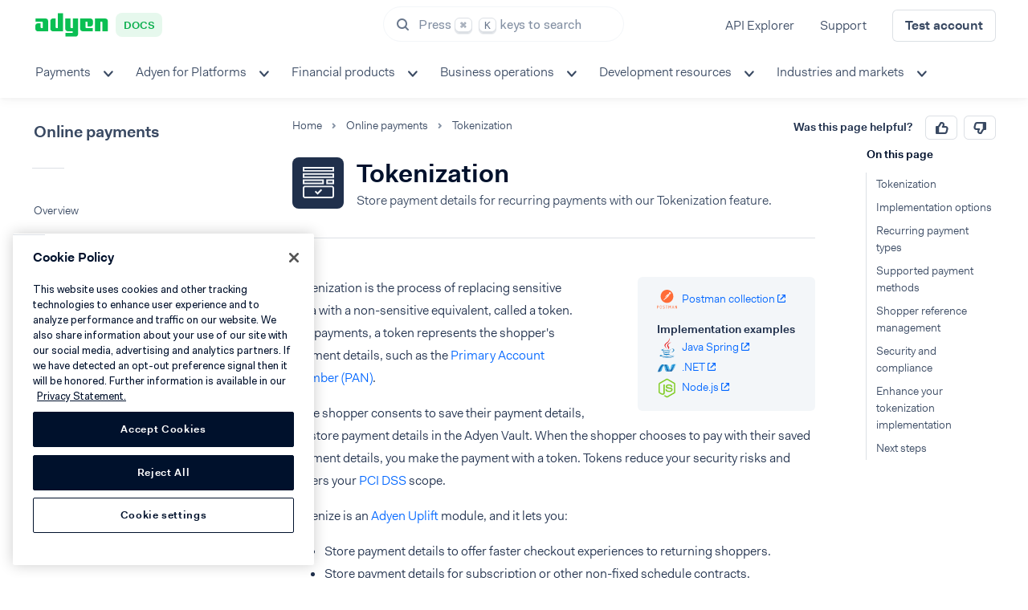

--- FILE ---
content_type: text/html
request_url: https://docs.adyen.com/online-payments/tokenization
body_size: 23025
content:
<!DOCTYPE html>
<html lang="en">
<head>
        


            <meta charset="utf-8" />

                <meta name="robots" content="index,follow">
        
                <title>Tokenization | Adyen Docs</title>
        
                                <meta name="generator" content="GravCMS" />
                                                                                                <meta name="description" content="Store payment details for recurring payments with our Tokenization feature." />
        
        <meta name="viewport" content="width=device-width, initial-scale=1, maximum-scale=5, shrink-to-fit=no" />
        <link rel="icon" type="image/png" href="/user/themes/adyen-docs/images/apple-icon-180x180.png">
        <link type="image/ico" rel="shortcut icon" href="/user/themes/adyen-docs/images/favicon.ico">
        <link rel="apple-touch-icon" sizes="180x180" href="/user/themes/adyen-docs/images/apple-icon-180x180.png">
        <link rel="icon" type="image/png" sizes="192x192" href="/user/themes/adyen-docs/images/android-icon-192x192.png">
        
        
        
        <script nonce="Rwj3fnBB0eQ0bbPECraLQmdETd2iAGI6">
                            // Define dataLayer and the gtag function.
                window.dataLayer = window.dataLayer || [];
                function gtag(){dataLayer.push(arguments);}

                // Set default consent to 'denied' as a placeholder
                // Determine actual values based on your own requirements
                gtag('consent', 'default', {
                    'ad_storage': 'denied',
                    'ad_user_data': 'denied',
                    'ad_personalization': 'denied',
                    'analytics_storage': 'denied'
                });
                    </script>
                                    <!-- Google Tag Manager -->
                <script nonce="Rwj3fnBB0eQ0bbPECraLQmdETd2iAGI6">(function(w,d,s,l,i){w[l]=w[l]||[];w[l].push({'gtm.start':
                            new Date().getTime(),event:'gtm.js'});var f=d.getElementsByTagName(s)[0],
                        j=d.createElement(s),dl=l!='dataLayer'?'&l='+l:'';j.async=true;j.src=
                        'https://www.googletagmanager.com/gtm.js?id='+i+dl+ '&gtm_auth=afdbAXrh3-yNk9m3Wq79uw&gtm_preview=env-1&gtm_cookies_win=x';f.parentNode.insertBefore(j,f);
                    })(window,document,'script','dataLayer','GTM-575TF4H');</script>
                <!-- End Google Tag Manager -->
                    
                <!-- OneTrust Cookies Consent Notice start for adyen.com -->
    <script nonce="Rwj3fnBB0eQ0bbPECraLQmdETd2iAGI6" src="https://cdn.cookielaw.org/scripttemplates/otSDKStub.js" data-document-language="true" type="text/javascript" charset="UTF-8" data-domain-script="0192d86c-04a9-7967-9a48-20d2b66f78e8"></script>
    <script nonce="Rwj3fnBB0eQ0bbPECraLQmdETd2iAGI6" type="text/javascript">
        function OptanonWrapper() { }
    </script>
    <!-- OneTrust Cookies Consent Notice end for adyen.com -->

                <script nonce="Rwj3fnBB0eQ0bbPECraLQmdETd2iAGI6">
            if (typeof Object.assign != 'function') {
                Object.assign = function(target) {
                    'use strict';
                    if (target == null) {
                        throw new TypeError('Cannot convert undefined or null to object');
                    }

                    target = Object(target);
                    for (var index = 1; index < arguments.length; index++) {
                        var source = arguments[index];
                        if (source != null) {
                            for (var key in source) {
                                if (Object.prototype.hasOwnProperty.call(source, key)) {
                                    target[key] = source[key];
                                }
                            }
                        }
                    }
                    return target;
                };
            }
        </script>
        
                        <link href="/assets/c0f62dde7aad43b24c8fe5eb0b8d5dbc.css" type="text/css" rel="stylesheet" integrity="sha256-/obido2gmMb5QfpnoeBXRPwsPTGqZecw0Qx6oezZlBY=">


                                    <script nonce="Rwj3fnBB0eQ0bbPECraLQmdETd2iAGI6" src="/assets/947701fc40eeb2c4b4170e5c8e3f5270.js" integrity="sha256-r7I1a88LwwPmsiQrIeXJ0wKMwfPSCXeNotYAYRshIKE="></script>
<script nonce="Rwj3fnBB0eQ0bbPECraLQmdETd2iAGI6">
$(document).ready(function(){
    $('a[rel="lightbox"]').featherlight({
        openSpeed: 250,
        closeSpeed: 250,
        closeOnClick: 'background',
        closeOnEsc: '1',
        root: 'body'
    });
});
</script>


        
    
        


            <link rel="prerender" href="/online-payments/network-tokenization">
            <link rel="prerender" href="/online-payments/account-updater">
            <link rel="prerender" href="/online-payments/tokenization/forward-payment-details">
    
    <link rel="search" type="application/opensearchdescription+xml" title="Adyen docs search" href="/docs-search.xml" />
</head>

    
<body id="adyen" class=" " data-url="/online-payments/tokenization">

                <!-- Google Tag Manager (noscript) -->
        <noscript><iframe src="https://www.googletagmanager.com/ns.html?id=GTM-575TF4H&gtm_auth=zt0M60IjI7WFmS6_I1uV2w&gtm_preview=env-14&gtm_cookies_win=x"
                          height="0" width="0" style="display:none;visibility:hidden"></iframe></noscript>
        <!-- End Google Tag Manager (noscript) -->
        
    <div class="loader loader__full"></div>

            <header class="header header--sticky" data-header-id="placeholder" style="height:118px;position:fixed;border:none;box-shadow: inset 0 -1px 0 #e3e6eb;"></header>

<div id="docs-header-navigation">
<header-component>
    <template #logo="{ tabIndex }">
        <logo :url="'/'"
              :aria-label="'Go to Adyen Docs homepage'"
              :tab-index="tabIndex"
              :theme="'docs'"
              :text="'Docs'"
              :width="158">
        </logo>
    </template>

    <template #header-components="{ tabIndex }">
                    <search-component
                :app-id="`07G6LSOHSQ`"
                :api-key="`5bea84a7bcb6b3a1b028da91558be5ff`"
                :indexes="[{&quot;index&quot;:&quot;docs-en&quot;,&quot;template&quot;:&quot;docs&quot;,&quot;label&quot;:&quot;Docs&quot;},{&quot;index&quot;:&quot;prd_api-explorer&quot;,&quot;template&quot;:&quot;api&quot;,&quot;label&quot;:&quot;API Reference&quot;},{&quot;index&quot;:&quot;production_help.adyen.com&quot;,&quot;template&quot;:&quot;adyen-help&quot;,&quot;label&quot;:&quot;Help&quot;,&quot;facets&quot;:&quot;locale:en-US&quot;}]"
                :trigger-tab-index="tabIndex">
            </search-component>
        
        <nav-links :items="[{&quot;url&quot;:&quot;https:\/\/docs.adyen.com\/api-explorer&quot;,&quot;title&quot;:&quot;API Explorer&quot;,&quot;highlight&quot;:false},{&quot;url&quot;:&quot;https:\/\/help.adyen.com\/contact&quot;,&quot;title&quot;:&quot;Support&quot;,&quot;highlight&quot;:false},{&quot;url&quot;:&quot;https:\/\/www.adyen.com\/signup&quot;,&quot;title&quot;:&quot;Test account&quot;,&quot;highlight&quot;:true}]"></nav-links>
    </template>

            <template #bottom="{ tabIndex, activeMenu, togglePopover, onMenuClick, onMenuItemClick }">
            <menu-component
                theme="white"
                featured-links-theme="white"
                :tab-index-start="tabIndex"
                :menu-items="{&quot;menu-item-1&quot;:{&quot;title&quot;:&quot;Payments&quot;,&quot;url&quot;:&quot;#&quot;,&quot;aria-label&quot;:&quot;&quot;,&quot;children&quot;:{&quot;column-item-1&quot;:{&quot;items&quot;:[{&quot;title&quot;:&quot;Get started&quot;,&quot;description&quot;:&quot;Start accepting payments with Adyen.&quot;,&quot;url&quot;:&quot;\/get-started-with-adyen&quot;,&quot;icon&quot;:&quot;\/user\/themes\/adyen\/images\/illustrations\/icons\/pay-by-link-plane.svg&quot;},{&quot;title&quot;:&quot;Online payments&quot;,&quot;description&quot;:&quot;Accept ecommerce payments on your website or in your mobile app.&quot;,&quot;url&quot;:&quot;\/online-payments&quot;,&quot;icon&quot;:&quot;\/user\/themes\/adyen\/images\/illustrations\/icons\/checkout.svg&quot;},{&quot;title&quot;:&quot;In-person payments&quot;,&quot;description&quot;:&quot;Accept point-of-sale payments with our terminals and Tap to Pay.&quot;,&quot;url&quot;:&quot;\/point-of-sale&quot;,&quot;icon&quot;:&quot;\/user\/themes\/adyen\/images\/illustrations\/icons\/terminal-2.svg&quot;},{&quot;title&quot;:&quot;Omnichannel&quot;,&quot;description&quot;:&quot;Get insights and build customer journeys across sales channels.&quot;,&quot;url&quot;:&quot;\/unified-commerce&quot;,&quot;icon&quot;:&quot;\/user\/themes\/adyen\/images\/illustrations\/icons\/unified-commerce.svg&quot;},{&quot;title&quot;:&quot;Plugins&quot;,&quot;description&quot;:&quot;Connect your existing commerce system to our payments platform.&quot;,&quot;url&quot;:&quot;\/plugins&quot;,&quot;icon&quot;:&quot;\/user\/themes\/adyen\/images\/illustrations\/icons\/plugins.svg&quot;}]}},&quot;featured&quot;:null,&quot;icons&quot;:[&quot;\/user\/themes\/adyen\/images\/illustrations\/icons\/pay-by-link-plane.svg&quot;,&quot;\/user\/themes\/adyen\/images\/illustrations\/icons\/checkout.svg&quot;,&quot;\/user\/themes\/adyen\/images\/illustrations\/icons\/terminal-2.svg&quot;,&quot;\/user\/themes\/adyen\/images\/illustrations\/icons\/unified-commerce.svg&quot;,&quot;\/user\/themes\/adyen\/images\/illustrations\/icons\/plugins.svg&quot;]},&quot;menu-item-2&quot;:{&quot;title&quot;:&quot;Adyen for Platforms&quot;,&quot;url&quot;:&quot;#&quot;,&quot;aria-label&quot;:&quot;&quot;,&quot;children&quot;:{&quot;column-item-1&quot;:{&quot;items&quot;:[{&quot;title&quot;:&quot;Get started&quot;,&quot;description&quot;:&quot;Discover which Adyen for Platforms offering is the best for you.&quot;,&quot;url&quot;:&quot;\/adyen-for-platforms-model&quot;,&quot;icon&quot;:&quot;\/user\/themes\/adyen\/images\/illustrations\/icons\/pay-by-link-plane.svg&quot;},{&quot;title&quot;:&quot;Platforms&quot;,&quot;description&quot;:&quot;Enable your users to accept online and in-person payments.&quot;,&quot;url&quot;:&quot;\/platforms&quot;,&quot;icon&quot;:&quot;\/user\/themes\/adyen\/images\/illustrations\/icons\/platforms.svg&quot;},{&quot;title&quot;:&quot;Marketplaces&quot;,&quot;description&quot;:&quot;Allow sellers to accept online payments on your marketplace.&quot;,&quot;url&quot;:&quot;\/marketplaces&quot;,&quot;icon&quot;:&quot;\/user\/themes\/adyen\/images\/illustrations\/icons\/marketplaces.svg&quot;},{&quot;title&quot;:&quot;Classic platforms&quot;,&quot;description&quot;:&quot;Adyen for Platforms integrations before Aug 1, 2022.&quot;,&quot;url&quot;:&quot;\/classic-platforms&quot;,&quot;icon&quot;:&quot;\/user\/themes\/adyen\/images\/illustrations\/icons\/classic-platforms.svg&quot;}]}},&quot;featured&quot;:null,&quot;icons&quot;:[&quot;\/user\/themes\/adyen\/images\/illustrations\/icons\/pay-by-link-plane.svg&quot;,&quot;\/user\/themes\/adyen\/images\/illustrations\/icons\/platforms.svg&quot;,&quot;\/user\/themes\/adyen\/images\/illustrations\/icons\/marketplaces.svg&quot;,&quot;\/user\/themes\/adyen\/images\/illustrations\/icons\/classic-platforms.svg&quot;]},&quot;menu-item-3&quot;:{&quot;title&quot;:&quot;Financial products&quot;,&quot;url&quot;:&quot;#&quot;,&quot;aria-label&quot;:&quot;&quot;,&quot;children&quot;:{&quot;column-item-1&quot;:{&quot;items&quot;:[{&quot;title&quot;:&quot;Get started&quot;,&quot;description&quot;:&quot;Expand your offering by providing financial products to your users.&quot;,&quot;url&quot;:&quot;\/financial-products&quot;,&quot;icon&quot;:&quot;\/user\/themes\/adyen\/images\/illustrations\/icons\/pay-by-link-plane.svg&quot;},{&quot;title&quot;:&quot;Business accounts&quot;,&quot;description&quot;:&quot;Offer business accounts to your platform\u0027s users.&quot;,&quot;url&quot;:&quot;\/business-accounts&quot;,&quot;icon&quot;:&quot;\/user\/themes\/adyen\/images\/illustrations\/icons\/accounts.svg&quot;},{&quot;title&quot;:&quot;Capital&quot;,&quot;description&quot;:&quot;Enable fast business financing for your platform\u0027s users.&quot;,&quot;url&quot;:&quot;\/capital&quot;,&quot;icon&quot;:&quot;\/user\/themes\/adyen\/images\/illustrations\/icons\/capital.svg&quot;},{&quot;title&quot;:&quot;Issuing&quot;,&quot;description&quot;:&quot;Create physical and virtual cards.&quot;,&quot;url&quot;:&quot;\/issuing&quot;,&quot;icon&quot;:&quot;\/user\/themes\/adyen\/images\/illustrations\/icons\/issuing.svg&quot;},{&quot;title&quot;:&quot;Payouts&quot;,&quot;description&quot;:&quot;Send global payouts in real time.&quot;,&quot;url&quot;:&quot;\/payouts&quot;,&quot;icon&quot;:&quot;\/user\/themes\/adyen\/images\/illustrations\/icons\/payout.svg&quot;}]}},&quot;featured&quot;:null,&quot;icons&quot;:[&quot;\/user\/themes\/adyen\/images\/illustrations\/icons\/pay-by-link-plane.svg&quot;,&quot;\/user\/themes\/adyen\/images\/illustrations\/icons\/accounts.svg&quot;,&quot;\/user\/themes\/adyen\/images\/illustrations\/icons\/capital.svg&quot;,&quot;\/user\/themes\/adyen\/images\/illustrations\/icons\/issuing.svg&quot;,&quot;\/user\/themes\/adyen\/images\/illustrations\/icons\/payout.svg&quot;]},&quot;menu-item-4&quot;:{&quot;title&quot;:&quot;Business operations&quot;,&quot;url&quot;:&quot;#&quot;,&quot;aria-label&quot;:&quot;&quot;,&quot;children&quot;:{&quot;column-item-1&quot;:{&quot;items&quot;:[{&quot;title&quot;:&quot;Account&quot;,&quot;description&quot;:&quot;Manage your Adyen account configuration in your dashboard.&quot;,&quot;url&quot;:&quot;\/account&quot;,&quot;icon&quot;:&quot;\/user\/themes\/adyen\/images\/illustrations\/icons\/person-circle.svg&quot;},{&quot;title&quot;:&quot;Reporting&quot;,&quot;description&quot;:&quot;Get financial or operational reports for your business.&quot;,&quot;url&quot;:&quot;\/reporting&quot;,&quot;icon&quot;:&quot;\/user\/themes\/adyen\/images\/illustrations\/icons\/reporting.svg&quot;},{&quot;title&quot;:&quot;Risk management&quot;,&quot;description&quot;:&quot;Detect payment fraud, reduce risk, and handle disputes.&quot;,&quot;url&quot;:&quot;\/risk-management&quot;,&quot;icon&quot;:&quot;\/user\/themes\/adyen\/images\/illustrations\/icons\/risk-team.svg&quot;},{&quot;title&quot;:&quot;Adyen Uplift&quot;,&quot;description&quot;:&quot;Optimize your integration by balancing payment conversion, fraud, and cost.&quot;,&quot;url&quot;:&quot;\/uplift&quot;,&quot;icon&quot;:&quot;\/user\/themes\/adyen\/images\/illustrations\/icons\/pay-by-link-plane.svg&quot;}]}},&quot;featured&quot;:null,&quot;icons&quot;:[&quot;\/user\/themes\/adyen\/images\/illustrations\/icons\/person-circle.svg&quot;,&quot;\/user\/themes\/adyen\/images\/illustrations\/icons\/reporting.svg&quot;,&quot;\/user\/themes\/adyen\/images\/illustrations\/icons\/risk-team.svg&quot;,&quot;\/user\/themes\/adyen\/images\/illustrations\/icons\/pay-by-link-plane.svg&quot;]},&quot;menu-item-5&quot;:{&quot;title&quot;:&quot;Development resources&quot;,&quot;url&quot;:&quot;#&quot;,&quot;aria-label&quot;:&quot;&quot;,&quot;children&quot;:{&quot;column-item-1&quot;:{&quot;items&quot;:[{&quot;title&quot;:&quot;API credentials&quot;,&quot;description&quot;:&quot;Authenticate your API requests with Adyen.&quot;,&quot;url&quot;:&quot;\/development-resources\/api-credentials&quot;,&quot;icon&quot;:&quot;\/user\/themes\/adyen\/images\/illustrations\/icons\/credentials.svg&quot;},{&quot;title&quot;:&quot;Webhooks&quot;,&quot;description&quot;:&quot;Get updates about your account, payments, and other integration aspects.&quot;,&quot;url&quot;:&quot;\/development-resources\/webhooks&quot;,&quot;icon&quot;:&quot;\/user\/themes\/adyen\/images\/illustrations\/icons\/event-code.svg&quot;},{&quot;title&quot;:&quot;Error codes and messages&quot;,&quot;description&quot;:&quot;Learn about error responses to API requests.&quot;,&quot;url&quot;:&quot;\/development-resources\/error-codes&quot;,&quot;icon&quot;:&quot;\/user\/themes\/adyen\/images\/illustrations\/icons\/warning.svg&quot;},{&quot;title&quot;:&quot;Release notes&quot;,&quot;description&quot;:&quot;Keep track of the updates and changes in our products.&quot;,&quot;url&quot;:&quot;\/release-notes&quot;,&quot;icon&quot;:&quot;\/user\/themes\/adyen\/images\/illustrations\/icons\/news.svg&quot;},{&quot;title&quot;:&quot;More development resources&quot;,&quot;description&quot;:&quot;Learn about testing, integration, and security best practices.&quot;,&quot;url&quot;:&quot;\/development-resources&quot;,&quot;icon&quot;:&quot;\/user\/themes\/adyen\/images\/illustrations\/icons\/tools.svg&quot;}]}},&quot;featured&quot;:null,&quot;icons&quot;:[&quot;\/user\/themes\/adyen\/images\/illustrations\/icons\/credentials.svg&quot;,&quot;\/user\/themes\/adyen\/images\/illustrations\/icons\/event-code.svg&quot;,&quot;\/user\/themes\/adyen\/images\/illustrations\/icons\/warning.svg&quot;,&quot;\/user\/themes\/adyen\/images\/illustrations\/icons\/news.svg&quot;,&quot;\/user\/themes\/adyen\/images\/illustrations\/icons\/tools.svg&quot;]},&quot;menu-item-6&quot;:{&quot;title&quot;:&quot;Industries and markets&quot;,&quot;url&quot;:&quot;#&quot;,&quot;aria-label&quot;:&quot;&quot;,&quot;children&quot;:{&quot;column-item-1&quot;:{&quot;items&quot;:[{&quot;title&quot;:&quot;Industries&quot;,&quot;description&quot;:&quot;See what features we recommend.&quot;,&quot;url&quot;:&quot;\/industries\/feature-packs&quot;,&quot;icon&quot;:&quot;\/user\/themes\/adyen\/images\/illustrations\/icons\/settings.svg&quot;},{&quot;title&quot;:&quot;Markets&quot;,&quot;description&quot;:&quot;Dive into discussions about specific markets.&quot;,&quot;url&quot;:&quot;\/industries\/markets&quot;,&quot;icon&quot;:&quot;\/user\/themes\/adyen\/images\/illustrations\/icons\/store.svg&quot;},{&quot;title&quot;:&quot;Peak season readiness&quot;,&quot;description&quot;:&quot;Prepare for the busiest period in the year.&quot;,&quot;url&quot;:&quot;\/industries\/peak-season&quot;,&quot;icon&quot;:&quot;\/user\/themes\/adyen\/images\/illustrations\/icons\/users-9.svg&quot;}]}},&quot;featured&quot;:null,&quot;icons&quot;:[&quot;\/user\/themes\/adyen\/images\/illustrations\/icons\/settings.svg&quot;,&quot;\/user\/themes\/adyen\/images\/illustrations\/icons\/store.svg&quot;,&quot;\/user\/themes\/adyen\/images\/illustrations\/icons\/users-9.svg&quot;]}}"
                :wider-submenu="true"
                :active-menu="activeMenu"
                @toggle-sub-menu="togglePopover"
                :is-full-width-popover="false"
                @menu-click="onMenuClick"
                @menu-item-click="onMenuItemClick"
            ></menu-component>
        </template>
    
    <template #sidebar-menu>
                    <sidebar-menu-section :menu="{&quot;title&quot;:&quot;Online payments&quot;,&quot;backAction&quot;:&quot;\/&quot;,&quot;pages&quot;:[{&quot;slug&quot;:&quot;overview&quot;,&quot;text&quot;:&quot;Overview&quot;,&quot;url&quot;:&quot;\/online-payments&quot;,&quot;active&quot;:false},{&quot;slug&quot;:&quot;payment-methods&quot;,&quot;text&quot;:&quot;Payment methods&quot;,&quot;url&quot;:&quot;\/payment-methods&quot;,&quot;active&quot;:false,&quot;children&quot;:[]},{&quot;slug&quot;:&quot;release-notes&quot;,&quot;text&quot;:&quot;Release notes&quot;,&quot;url&quot;:&quot;\/online-payments\/release-notes&quot;,&quot;active&quot;:false,&quot;children&quot;:[]},{&quot;slug&quot;:&quot;upgrade-your-integration&quot;,&quot;text&quot;:&quot;Upgrade your integration&quot;,&quot;url&quot;:&quot;\/online-payments\/upgrade-your-integration&quot;,&quot;active&quot;:false,&quot;children&quot;:[{&quot;slug&quot;:&quot;migrate-to-checkout-api&quot;,&quot;text&quot;:&quot;Migrate to Checkout API&quot;,&quot;url&quot;:&quot;\/online-payments\/upgrade-your-integration\/migrate-to-checkout-api&quot;,&quot;active&quot;:false,&quot;children&quot;:[]},{&quot;slug&quot;:&quot;upgrade-to-web-v6&quot;,&quot;text&quot;:&quot;Upgrade to Adyen Web v6&quot;,&quot;url&quot;:&quot;\/online-payments\/upgrade-your-integration\/upgrade-to-web-v6&quot;,&quot;active&quot;:false,&quot;children&quot;:[{&quot;slug&quot;:&quot;from-v4&quot;,&quot;text&quot;:&quot;Upgrade from v4.x.x&quot;,&quot;url&quot;:&quot;\/online-payments\/upgrade-your-integration\/upgrade-to-web-v6\/from-v4&quot;,&quot;active&quot;:false,&quot;children&quot;:[]},{&quot;slug&quot;:&quot;from-v3&quot;,&quot;text&quot;:&quot;Upgrade from v3.x.x&quot;,&quot;url&quot;:&quot;\/online-payments\/upgrade-your-integration\/upgrade-to-web-v6\/from-v3&quot;,&quot;active&quot;:false,&quot;children&quot;:[]}]},{&quot;slug&quot;:&quot;upgrade-to-android-5-0-0&quot;,&quot;text&quot;:&quot;Upgrade to Adyen Android v5&quot;,&quot;url&quot;:&quot;\/online-payments\/upgrade-your-integration\/upgrade-to-android-5-0-0&quot;,&quot;active&quot;:false,&quot;children&quot;:[]},{&quot;slug&quot;:&quot;upgrade-to-ios-5-0-0&quot;,&quot;text&quot;:&quot;Upgrade to Adyen iOS v5&quot;,&quot;url&quot;:&quot;\/online-payments\/upgrade-your-integration\/upgrade-to-ios-5-0-0&quot;,&quot;active&quot;:false,&quot;children&quot;:[]}]}],&quot;sections&quot;:[{&quot;name&quot;:&quot;Get started&quot;,&quot;pages&quot;:{&quot;text&quot;:&quot;Root&quot;,&quot;children&quot;:[{&quot;slug&quot;:&quot;integration-checklist&quot;,&quot;text&quot;:&quot;Integration checklist&quot;,&quot;url&quot;:&quot;\/online-payments\/integration-checklist&quot;,&quot;active&quot;:false,&quot;children&quot;:[]},{&quot;slug&quot;:&quot;build-your-integration&quot;,&quot;text&quot;:&quot;Build your integration&quot;,&quot;url&quot;:&quot;\/online-payments\/build-your-integration&quot;,&quot;active&quot;:false,&quot;children&quot;:[{&quot;slug&quot;:&quot;sessions-flow&quot;,&quot;text&quot;:&quot;Sessions flow&quot;,&quot;url&quot;:&quot;\/online-payments\/build-your-integration\/sessions-flow&quot;,&quot;active&quot;:false,&quot;children&quot;:[]},{&quot;slug&quot;:&quot;advanced-flow&quot;,&quot;text&quot;:&quot;Advanced flow&quot;,&quot;url&quot;:&quot;\/online-payments\/build-your-integration\/advanced-flow&quot;,&quot;active&quot;:false,&quot;children&quot;:[]},{&quot;slug&quot;:&quot;payment-result-codes&quot;,&quot;text&quot;:&quot;Result codes&quot;,&quot;url&quot;:&quot;\/online-payments\/build-your-integration\/payment-result-codes&quot;,&quot;active&quot;:false,&quot;children&quot;:[]}]},{&quot;slug&quot;:&quot;web-best-practices&quot;,&quot;text&quot;:&quot;Best practices for web&quot;,&quot;url&quot;:&quot;\/online-payments\/web-best-practices&quot;,&quot;active&quot;:false,&quot;children&quot;:[]},{&quot;slug&quot;:&quot;go-live-checklist&quot;,&quot;text&quot;:&quot;Go-live checklist&quot;,&quot;url&quot;:&quot;\/online-payments\/go-live-checklist&quot;,&quot;active&quot;:false,&quot;children&quot;:[]}]}},{&quot;name&quot;:&quot;Modify payments&quot;,&quot;pages&quot;:{&quot;text&quot;:&quot;Root&quot;,&quot;children&quot;:[{&quot;slug&quot;:&quot;capture&quot;,&quot;text&quot;:&quot;Capture&quot;,&quot;url&quot;:&quot;\/online-payments\/capture&quot;,&quot;active&quot;:false,&quot;children&quot;:[{&quot;slug&quot;:&quot;failure-reasons&quot;,&quot;text&quot;:&quot;CAPTURE_FAILED reasons&quot;,&quot;url&quot;:&quot;\/online-payments\/capture\/failure-reasons&quot;,&quot;active&quot;:false,&quot;children&quot;:[]}]},{&quot;slug&quot;:&quot;cancel&quot;,&quot;text&quot;:&quot;Cancel&quot;,&quot;url&quot;:&quot;\/online-payments\/cancel&quot;,&quot;active&quot;:false,&quot;children&quot;:[]},{&quot;slug&quot;:&quot;refund&quot;,&quot;text&quot;:&quot;Refund&quot;,&quot;url&quot;:&quot;\/online-payments\/refund&quot;,&quot;active&quot;:false,&quot;children&quot;:[]},{&quot;slug&quot;:&quot;reversal&quot;,&quot;text&quot;:&quot;Reversal&quot;,&quot;url&quot;:&quot;\/online-payments\/reversal&quot;,&quot;active&quot;:false,&quot;children&quot;:[]},{&quot;slug&quot;:&quot;adjust-authorisation&quot;,&quot;text&quot;:&quot;Authorization adjustment&quot;,&quot;url&quot;:&quot;\/online-payments\/adjust-authorisation&quot;,&quot;active&quot;:false,&quot;children&quot;:[{&quot;slug&quot;:&quot;adjust-with-preauth&quot;,&quot;text&quot;:&quot;Adjust an authorization&quot;,&quot;url&quot;:&quot;\/online-payments\/adjust-authorisation\/adjust-with-preauth&quot;,&quot;active&quot;:false,&quot;children&quot;:[]}]}]}},{&quot;name&quot;:&quot;Features&quot;,&quot;pages&quot;:{&quot;text&quot;:&quot;Root&quot;,&quot;children&quot;:[{&quot;slug&quot;:&quot;3d-secure&quot;,&quot;text&quot;:&quot;3D Secure 2&quot;,&quot;url&quot;:&quot;\/online-payments\/3d-secure&quot;,&quot;active&quot;:false,&quot;children&quot;:[{&quot;slug&quot;:&quot;native-3ds2&quot;,&quot;text&quot;:&quot;Native&quot;,&quot;url&quot;:&quot;\/online-payments\/3d-secure\/native-3ds2&quot;,&quot;active&quot;:false,&quot;children&quot;:[]},{&quot;slug&quot;:&quot;redirect-3ds2&quot;,&quot;text&quot;:&quot;Redirect&quot;,&quot;url&quot;:&quot;\/online-payments\/3d-secure\/redirect-3ds2&quot;,&quot;active&quot;:false,&quot;children&quot;:[{&quot;slug&quot;:&quot;web-drop-in&quot;,&quot;text&quot;:&quot;Web Drop-in&quot;,&quot;url&quot;:&quot;\/online-payments\/3d-secure\/redirect-3ds2\/web-drop-in&quot;,&quot;active&quot;:false,&quot;children&quot;:[]},{&quot;slug&quot;:&quot;web-component&quot;,&quot;text&quot;:&quot;Web Component&quot;,&quot;url&quot;:&quot;\/online-payments\/3d-secure\/redirect-3ds2\/web-component&quot;,&quot;active&quot;:false,&quot;children&quot;:[]},{&quot;slug&quot;:&quot;ios-drop-in&quot;,&quot;text&quot;:&quot;iOS Drop-in&quot;,&quot;url&quot;:&quot;\/online-payments\/3d-secure\/redirect-3ds2\/ios-drop-in&quot;,&quot;active&quot;:false,&quot;children&quot;:[]},{&quot;slug&quot;:&quot;ios-component&quot;,&quot;text&quot;:&quot;iOS Component&quot;,&quot;url&quot;:&quot;\/online-payments\/3d-secure\/redirect-3ds2\/ios-component&quot;,&quot;active&quot;:false,&quot;children&quot;:[]},{&quot;slug&quot;:&quot;android-drop-in&quot;,&quot;text&quot;:&quot;Android Drop-in&quot;,&quot;url&quot;:&quot;\/online-payments\/3d-secure\/redirect-3ds2\/android-drop-in&quot;,&quot;active&quot;:false,&quot;children&quot;:[]},{&quot;slug&quot;:&quot;android-component&quot;,&quot;text&quot;:&quot;Android Component&quot;,&quot;url&quot;:&quot;\/online-payments\/3d-secure\/redirect-3ds2\/android-component&quot;,&quot;active&quot;:false,&quot;children&quot;:[{&quot;slug&quot;:&quot;earlier-versions&quot;,&quot;text&quot;:&quot;Earlier versions&quot;,&quot;url&quot;:&quot;\/online-payments\/3d-secure\/redirect-3ds2\/android-component\/earlier-versions&quot;,&quot;active&quot;:false,&quot;children&quot;:[]}]}]},{&quot;slug&quot;:&quot;authorize-mpidata&quot;,&quot;text&quot;:&quot;Third-party authentication&quot;,&quot;url&quot;:&quot;\/online-payments\/3d-secure\/authorize-mpidata&quot;,&quot;active&quot;:false,&quot;children&quot;:[]},{&quot;slug&quot;:&quot;data-only&quot;,&quot;text&quot;:&quot;Data only&quot;,&quot;url&quot;:&quot;\/online-payments\/3d-secure\/data-only&quot;,&quot;active&quot;:false,&quot;children&quot;:[]},{&quot;slug&quot;:&quot;standalone-authentication&quot;,&quot;text&quot;:&quot;Standalone authentication&quot;,&quot;url&quot;:&quot;\/online-payments\/3d-secure\/standalone-authentication&quot;,&quot;active&quot;:false,&quot;children&quot;:[]},{&quot;slug&quot;:&quot;api-reference&quot;,&quot;text&quot;:&quot;API reference&quot;,&quot;url&quot;:&quot;\/online-payments\/3d-secure\/api-reference&quot;,&quot;active&quot;:false,&quot;children&quot;:[]}]},{&quot;slug&quot;:&quot;tokenization&quot;,&quot;text&quot;:&quot;Tokenization&quot;,&quot;url&quot;:&quot;\/online-payments\/tokenization&quot;,&quot;active&quot;:true,&quot;children&quot;:[{&quot;slug&quot;:&quot;create-tokens&quot;,&quot;text&quot;:&quot;Create tokens&quot;,&quot;url&quot;:&quot;\/online-payments\/tokenization\/create-tokens&quot;,&quot;active&quot;:false,&quot;children&quot;:[]},{&quot;slug&quot;:&quot;make-token-payments&quot;,&quot;text&quot;:&quot;Make token payments&quot;,&quot;url&quot;:&quot;\/online-payments\/tokenization\/make-token-payments&quot;,&quot;active&quot;:false,&quot;children&quot;:[]},{&quot;slug&quot;:&quot;managing-tokens&quot;,&quot;text&quot;:&quot;Manage tokens&quot;,&quot;url&quot;:&quot;\/online-payments\/tokenization\/managing-tokens&quot;,&quot;active&quot;:false,&quot;children&quot;:[]},{&quot;slug&quot;:&quot;forward-payment-details&quot;,&quot;text&quot;:&quot;Forward payment details&quot;,&quot;url&quot;:&quot;\/online-payments\/tokenization\/forward-payment-details&quot;,&quot;active&quot;:false,&quot;children&quot;:[]}]},{&quot;slug&quot;:&quot;network-tokenization&quot;,&quot;text&quot;:&quot;Network tokenization&quot;,&quot;url&quot;:&quot;\/online-payments\/network-tokenization&quot;,&quot;active&quot;:false,&quot;children&quot;:[]},{&quot;slug&quot;:&quot;account-updater&quot;,&quot;text&quot;:&quot;Account Updater&quot;,&quot;url&quot;:&quot;\/online-payments\/account-updater&quot;,&quot;active&quot;:false,&quot;children&quot;:[{&quot;slug&quot;:&quot;real-time-account-updater&quot;,&quot;text&quot;:&quot;Real Time Account Updater&quot;,&quot;url&quot;:&quot;\/online-payments\/account-updater\/real-time-account-updater&quot;,&quot;active&quot;:false,&quot;children&quot;:[]},{&quot;slug&quot;:&quot;batch-account-updater&quot;,&quot;text&quot;:&quot;Batch Account Updater&quot;,&quot;url&quot;:&quot;\/online-payments\/account-updater\/batch-account-updater&quot;,&quot;active&quot;:false,&quot;children&quot;:[]}]},{&quot;slug&quot;:&quot;auto-rescue&quot;,&quot;text&quot;:&quot;Auto Rescue&quot;,&quot;url&quot;:&quot;\/online-payments\/auto-rescue&quot;,&quot;active&quot;:false,&quot;children&quot;:[{&quot;slug&quot;:&quot;cards&quot;,&quot;text&quot;:&quot;Cards&quot;,&quot;url&quot;:&quot;\/online-payments\/auto-rescue\/cards&quot;,&quot;active&quot;:false,&quot;children&quot;:[]},{&quot;slug&quot;:&quot;sepa&quot;,&quot;text&quot;:&quot;SEPA direct debit&quot;,&quot;url&quot;:&quot;\/online-payments\/auto-rescue\/sepa&quot;,&quot;active&quot;:false,&quot;children&quot;:[]}]},{&quot;slug&quot;:&quot;donations&quot;,&quot;text&quot;:&quot;Donations&quot;,&quot;url&quot;:&quot;\/online-payments\/donations&quot;,&quot;active&quot;:false,&quot;children&quot;:[{&quot;slug&quot;:&quot;web-component&quot;,&quot;text&quot;:&quot;Web Component&quot;,&quot;url&quot;:&quot;\/online-payments\/donations\/web-component&quot;,&quot;active&quot;:false,&quot;children&quot;:[]},{&quot;slug&quot;:&quot;api-only&quot;,&quot;text&quot;:&quot;API Only&quot;,&quot;url&quot;:&quot;\/online-payments\/donations\/api-only&quot;,&quot;active&quot;:false,&quot;children&quot;:[]},{&quot;slug&quot;:&quot;testing&quot;,&quot;text&quot;:&quot;Testing&quot;,&quot;url&quot;:&quot;\/online-payments\/donations\/testing&quot;,&quot;active&quot;:false,&quot;children&quot;:[]},{&quot;slug&quot;:&quot;terms-and-conditions&quot;,&quot;text&quot;:&quot;Terms and Conditions&quot;,&quot;url&quot;:&quot;\/online-payments\/donations\/terms-and-conditions&quot;,&quot;active&quot;:false,&quot;children&quot;:[]}]},{&quot;slug&quot;:&quot;instant-card-funding&quot;,&quot;text&quot;:&quot;Instant card funding&quot;,&quot;url&quot;:&quot;\/online-payments\/instant-card-funding&quot;,&quot;active&quot;:false,&quot;children&quot;:[]},{&quot;slug&quot;:&quot;online-payouts&quot;,&quot;text&quot;:&quot;Online payouts&quot;,&quot;url&quot;:&quot;\/online-payments\/online-payouts&quot;,&quot;active&quot;:false,&quot;children&quot;:[{&quot;slug&quot;:&quot;instant-payouts&quot;,&quot;text&quot;:&quot;Instant card payouts&quot;,&quot;url&quot;:&quot;\/online-payments\/online-payouts\/instant-payouts&quot;,&quot;active&quot;:false,&quot;children&quot;:[]},{&quot;slug&quot;:&quot;payouts-to-bank-accounts-and-wallets&quot;,&quot;text&quot;:&quot;Payouts in stages&quot;,&quot;url&quot;:&quot;\/online-payments\/online-payouts\/payouts-to-bank-accounts-and-wallets&quot;,&quot;active&quot;:false,&quot;children&quot;:[]},{&quot;slug&quot;:&quot;payout-webhook&quot;,&quot;text&quot;:&quot;Payout webhook&quot;,&quot;url&quot;:&quot;\/online-payments\/online-payouts\/payout-webhook&quot;,&quot;active&quot;:false,&quot;children&quot;:[]},{&quot;slug&quot;:&quot;payouts-to-a-bank-account&quot;,&quot;text&quot;:&quot;Payout to a bank account&quot;,&quot;url&quot;:&quot;\/online-payments\/online-payouts\/payouts-to-a-bank-account&quot;,&quot;active&quot;:false,&quot;children&quot;:[]}]},{&quot;slug&quot;:&quot;partial-authorizations&quot;,&quot;text&quot;:&quot;Partial authorizations&quot;,&quot;url&quot;:&quot;\/online-payments\/partial-authorizations&quot;,&quot;active&quot;:false,&quot;children&quot;:[]},{&quot;slug&quot;:&quot;partial-payments&quot;,&quot;text&quot;:&quot;Partial payments&quot;,&quot;url&quot;:&quot;\/online-payments\/partial-payments&quot;,&quot;active&quot;:false,&quot;children&quot;:[]},{&quot;slug&quot;:&quot;two-step-checkout&quot;,&quot;text&quot;:&quot;Two-step checkout&quot;,&quot;url&quot;:&quot;\/online-payments\/two-step-checkout&quot;,&quot;active&quot;:false,&quot;children&quot;:[]},{&quot;slug&quot;:&quot;surcharge&quot;,&quot;text&quot;:&quot;Surcharge&quot;,&quot;url&quot;:&quot;\/online-payments\/surcharge&quot;,&quot;active&quot;:false,&quot;children&quot;:[]},{&quot;slug&quot;:&quot;accessibility&quot;,&quot;text&quot;:&quot;Accessibility&quot;,&quot;url&quot;:&quot;\/online-payments\/accessibility&quot;,&quot;active&quot;:false,&quot;children&quot;:[]},{&quot;slug&quot;:&quot;analytics-and-data-tracking&quot;,&quot;text&quot;:&quot;Analytics and data tracking&quot;,&quot;url&quot;:&quot;\/online-payments\/analytics-and-data-tracking&quot;,&quot;active&quot;:false,&quot;children&quot;:[]},{&quot;slug&quot;:&quot;card-encryption-with-jwe&quot;,&quot;text&quot;:&quot;Card encryption with JWE&quot;,&quot;url&quot;:&quot;\/online-payments\/card-encryption-with-jwe&quot;,&quot;active&quot;:false,&quot;children&quot;:[]}]}},{&quot;name&quot;:&quot;Compliance&quot;,&quot;pages&quot;:{&quot;text&quot;:&quot;Root&quot;,&quot;children&quot;:[{&quot;slug&quot;:&quot;pci-dss-compliance&quot;,&quot;text&quot;:&quot;PCI DSS compliance&quot;,&quot;url&quot;:&quot;\/online-payments\/pci-dss-compliance&quot;,&quot;active&quot;:false,&quot;children&quot;:[]},{&quot;slug&quot;:&quot;3d-secure-for-regulation-compliance&quot;,&quot;text&quot;:&quot;3D Secure for regulation compliance&quot;,&quot;url&quot;:&quot;\/online-payments\/3d-secure-for-regulation-compliance&quot;,&quot;active&quot;:false,&quot;children&quot;:[]},{&quot;slug&quot;:&quot;psd2-sca-compliance-and-implementation-guide&quot;,&quot;text&quot;:&quot;PSD2 SCA compliance guide&quot;,&quot;url&quot;:&quot;\/online-payments\/psd2-sca-compliance-and-implementation-guide&quot;,&quot;active&quot;:false,&quot;children&quot;:[{&quot;slug&quot;:&quot;sca-options&quot;,&quot;text&quot;:&quot;Implement SCA compliance&quot;,&quot;url&quot;:&quot;\/online-payments\/psd2-sca-compliance-and-implementation-guide\/sca-options&quot;,&quot;active&quot;:false,&quot;children&quot;:[]}]},{&quot;slug&quot;:&quot;auspaynet-compliance-guide&quot;,&quot;text&quot;:&quot;AusPayNet compliance guide&quot;,&quot;url&quot;:&quot;\/online-payments\/auspaynet-compliance-guide&quot;,&quot;active&quot;:false,&quot;children&quot;:[]},{&quot;slug&quot;:&quot;japan-credit-card-security-guidelines-compliance-guide&quot;,&quot;text&quot;:&quot;Japan credit card security guidelines&quot;,&quot;url&quot;:&quot;\/industries\/markets\/japan\/credit-card-security-guidelines-compliance-guide&quot;,&quot;active&quot;:false,&quot;children&quot;:[]},{&quot;slug&quot;:&quot;payments-india-compliance-guide&quot;,&quot;text&quot;:&quot;Payments India compliance guide&quot;,&quot;url&quot;:&quot;\/online-payments\/payments-india-compliance-guide&quot;,&quot;active&quot;:false,&quot;children&quot;:[{&quot;slug&quot;:&quot;go-live-india&quot;,&quot;text&quot;:&quot;India go-live checklist&quot;,&quot;url&quot;:&quot;\/online-payments\/payments-india-compliance-guide\/go-live-india&quot;,&quot;active&quot;:false,&quot;children&quot;:[]}]},{&quot;slug&quot;:&quot;co-badged-cards-compliance&quot;,&quot;text&quot;:&quot;Co-badged cards compliance&quot;,&quot;url&quot;:&quot;\/online-payments\/co-badged-cards-compliance&quot;,&quot;active&quot;:false,&quot;children&quot;:[]}]}},{&quot;name&quot;:&quot;Older integrations&quot;,&quot;pages&quot;:{&quot;text&quot;:&quot;Root&quot;,&quot;children&quot;:[{&quot;slug&quot;:&quot;classic-integrations&quot;,&quot;text&quot;:&quot;Classic integrations&quot;,&quot;url&quot;:&quot;\/online-payments\/classic-integrations&quot;,&quot;active&quot;:false,&quot;children&quot;:[{&quot;slug&quot;:&quot;classic-api-integration&quot;,&quot;text&quot;:&quot;Classic API integration&quot;,&quot;url&quot;:&quot;\/online-payments\/classic-integrations\/classic-api-integration&quot;,&quot;active&quot;:false,&quot;children&quot;:[{&quot;slug&quot;:&quot;client-side-encryption&quot;,&quot;text&quot;:&quot;Client-Side Encryption&quot;,&quot;url&quot;:&quot;\/online-payments\/classic-integrations\/classic-api-integration\/client-side-encryption&quot;,&quot;active&quot;:false,&quot;children&quot;:[{&quot;slug&quot;:&quot;cse-library-public-key-location-and-token&quot;,&quot;text&quot;:&quot;CSE library public key, location, and token&quot;,&quot;url&quot;:&quot;\/online-payments\/classic-integrations\/classic-api-integration\/client-side-encryption\/cse-library-public-key-location-and-token&quot;,&quot;active&quot;:false,&quot;children&quot;:[]},{&quot;slug&quot;:&quot;hosting-the-cse-library&quot;,&quot;text&quot;:&quot;Hosting the CSE library&quot;,&quot;url&quot;:&quot;\/online-payments\/classic-integrations\/classic-api-integration\/client-side-encryption\/hosting-the-cse-library&quot;,&quot;active&quot;:false,&quot;children&quot;:[]}]},{&quot;slug&quot;:&quot;tokenization&quot;,&quot;text&quot;:&quot;Tokenization&quot;,&quot;url&quot;:&quot;\/online-payments\/classic-integrations\/classic-api-integration\/tokenization&quot;,&quot;active&quot;:false,&quot;children&quot;:[{&quot;slug&quot;:&quot;store-payment-details&quot;,&quot;text&quot;:&quot;Store payment details&quot;,&quot;url&quot;:&quot;\/online-payments\/classic-integrations\/classic-api-integration\/tokenization\/store-payment-details&quot;,&quot;active&quot;:false,&quot;children&quot;:[]},{&quot;slug&quot;:&quot;retrieve-stored-details&quot;,&quot;text&quot;:&quot;Retrieve stored details&quot;,&quot;url&quot;:&quot;\/online-payments\/classic-integrations\/classic-api-integration\/tokenization\/retrieve-stored-details&quot;,&quot;active&quot;:false,&quot;children&quot;:[]},{&quot;slug&quot;:&quot;authorise-a-recurring-payment&quot;,&quot;text&quot;:&quot;Authorise a recurring payment&quot;,&quot;url&quot;:&quot;\/online-payments\/classic-integrations\/classic-api-integration\/tokenization\/authorise-a-recurring-payment&quot;,&quot;active&quot;:false,&quot;children&quot;:[]},{&quot;slug&quot;:&quot;authorise-using-details-stored-with-a-third-party&quot;,&quot;text&quot;:&quot;Authorise using details stored with a third party&quot;,&quot;url&quot;:&quot;\/online-payments\/classic-integrations\/classic-api-integration\/tokenization\/authorise-using-details-stored-with-a-third-party&quot;,&quot;active&quot;:false,&quot;children&quot;:[]},{&quot;slug&quot;:&quot;capture-a-recurring-payment&quot;,&quot;text&quot;:&quot;Capture a recurring payment&quot;,&quot;url&quot;:&quot;\/online-payments\/classic-integrations\/classic-api-integration\/tokenization\/capture-a-recurring-payment&quot;,&quot;active&quot;:false,&quot;children&quot;:[]},{&quot;slug&quot;:&quot;update-stored-details&quot;,&quot;text&quot;:&quot;Update stored details&quot;,&quot;url&quot;:&quot;\/online-payments\/classic-integrations\/classic-api-integration\/tokenization\/update-stored-details&quot;,&quot;active&quot;:false,&quot;children&quot;:[]},{&quot;slug&quot;:&quot;disable-stored-details&quot;,&quot;text&quot;:&quot;Disable stored details&quot;,&quot;url&quot;:&quot;\/online-payments\/classic-integrations\/classic-api-integration\/tokenization\/disable-stored-details&quot;,&quot;active&quot;:false,&quot;children&quot;:[]}]},{&quot;slug&quot;:&quot;3d-secure-authentication&quot;,&quot;text&quot;:&quot;3D Secure&quot;,&quot;url&quot;:&quot;\/online-payments\/classic-integrations\/classic-api-integration\/3d-secure-authentication&quot;,&quot;active&quot;:false,&quot;children&quot;:[{&quot;slug&quot;:&quot;3d-secure-1&quot;,&quot;text&quot;:&quot;Redirect&quot;,&quot;url&quot;:&quot;\/online-payments\/classic-integrations\/classic-api-integration\/3d-secure-authentication\/3d-secure-1&quot;,&quot;active&quot;:false,&quot;children&quot;:[{&quot;slug&quot;:&quot;3d-secure-1-authentication-only&quot;,&quot;text&quot;:&quot;Authentication-only integration&quot;,&quot;url&quot;:&quot;\/online-payments\/classic-integrations\/classic-api-integration\/3d-secure-authentication\/3d-secure-1\/3d-secure-1-authentication-only&quot;,&quot;active&quot;:false,&quot;children&quot;:[]},{&quot;slug&quot;:&quot;custom-3d-secure-implementation&quot;,&quot;text&quot;:&quot;Custom 3D Secure implementation&quot;,&quot;url&quot;:&quot;\/online-payments\/classic-integrations\/classic-api-integration\/3d-secure-authentication\/3d-secure-1\/custom-3d-secure-implementation&quot;,&quot;active&quot;:false,&quot;children&quot;:[{&quot;slug&quot;:&quot;custom-3d-secure-using-an-external-mpi&quot;,&quot;text&quot;:&quot;Custom 3D Secure using an external MPI&quot;,&quot;url&quot;:&quot;\/online-payments\/classic-integrations\/classic-api-integration\/3d-secure-authentication\/3d-secure-1\/custom-3d-secure-implementation\/custom-3d-secure-using-an-external-mpi&quot;,&quot;active&quot;:false,&quot;children&quot;:[]},{&quot;slug&quot;:&quot;custom-3d-secure-using-a-hosted-mpi&quot;,&quot;text&quot;:&quot;Custom 3D Secure using a hosted MPI&quot;,&quot;url&quot;:&quot;\/online-payments\/classic-integrations\/classic-api-integration\/3d-secure-authentication\/3d-secure-1\/custom-3d-secure-implementation\/custom-3d-secure-using-a-hosted-mpi&quot;,&quot;active&quot;:false,&quot;children&quot;:[]}]}]},{&quot;slug&quot;:&quot;native-3ds2&quot;,&quot;text&quot;:&quot;Native 3DS2&quot;,&quot;url&quot;:&quot;\/online-payments\/classic-integrations\/classic-api-integration\/3d-secure-authentication\/native-3ds2&quot;,&quot;active&quot;:false,&quot;children&quot;:[{&quot;slug&quot;:&quot;browser-based-integration&quot;,&quot;text&quot;:&quot;Browser-based integration&quot;,&quot;url&quot;:&quot;\/online-payments\/classic-integrations\/classic-api-integration\/3d-secure-authentication\/native-3ds2\/browser-based-integration&quot;,&quot;active&quot;:false,&quot;children&quot;:[{&quot;slug&quot;:&quot;3d-secure-2-helper-functions&quot;,&quot;text&quot;:&quot;Helper functions&quot;,&quot;url&quot;:&quot;\/online-payments\/classic-integrations\/classic-api-integration\/3d-secure-authentication\/native-3ds2\/browser-based-integration\/3d-secure-2-helper-functions&quot;,&quot;active&quot;:false,&quot;children&quot;:[]}]},{&quot;slug&quot;:&quot;ios-sdk-integration&quot;,&quot;text&quot;:&quot;iOS 3D Secure 2 SDK&quot;,&quot;url&quot;:&quot;\/online-payments\/classic-integrations\/classic-api-integration\/3d-secure-authentication\/native-3ds2\/ios-sdk-integration&quot;,&quot;active&quot;:false,&quot;children&quot;:[]},{&quot;slug&quot;:&quot;android-sdk-integration&quot;,&quot;text&quot;:&quot;Android 3D Secure 2 SDK&quot;,&quot;url&quot;:&quot;\/online-payments\/classic-integrations\/classic-api-integration\/3d-secure-authentication\/native-3ds2\/android-sdk-integration&quot;,&quot;active&quot;:false,&quot;children&quot;:[]},{&quot;slug&quot;:&quot;authentication-only-integration&quot;,&quot;text&quot;:&quot;Authentication-only integration&quot;,&quot;url&quot;:&quot;\/online-payments\/classic-integrations\/classic-api-integration\/3d-secure-authentication\/native-3ds2\/authentication-only-integration&quot;,&quot;active&quot;:false,&quot;children&quot;:[]},{&quot;slug&quot;:&quot;api-reference-3d-secure-2&quot;,&quot;text&quot;:&quot;API reference&quot;,&quot;url&quot;:&quot;\/online-payments\/classic-integrations\/classic-api-integration\/3d-secure-authentication\/native-3ds2\/api-reference-3d-secure-2&quot;,&quot;active&quot;:false,&quot;children&quot;:[]}]},{&quot;slug&quot;:&quot;other-3ds-flows&quot;,&quot;text&quot;:&quot;Other 3D Secure flows&quot;,&quot;url&quot;:&quot;\/online-payments\/classic-integrations\/classic-api-integration\/3d-secure-authentication\/other-3ds-flows&quot;,&quot;active&quot;:false,&quot;children&quot;:[{&quot;slug&quot;:&quot;authorize-mpidata&quot;,&quot;text&quot;:&quot;Authorise a payment with 3DS2 authenticated data&quot;,&quot;url&quot;:&quot;\/online-payments\/classic-integrations\/classic-api-integration\/3d-secure-authentication\/other-3ds-flows\/authorize-mpidata&quot;,&quot;active&quot;:false,&quot;children&quot;:[]},{&quot;slug&quot;:&quot;data-only&quot;,&quot;text&quot;:&quot;Data-only flow&quot;,&quot;url&quot;:&quot;\/online-payments\/classic-integrations\/classic-api-integration\/3d-secure-authentication\/other-3ds-flows\/data-only&quot;,&quot;active&quot;:false,&quot;children&quot;:[]}]},{&quot;slug&quot;:&quot;raw-3d-secure-responses&quot;,&quot;text&quot;:&quot;Raw 3D Secure responses&quot;,&quot;url&quot;:&quot;\/online-payments\/classic-integrations\/classic-api-integration\/3d-secure-authentication\/raw-3d-secure-responses&quot;,&quot;active&quot;:false,&quot;children&quot;:[]}]},{&quot;slug&quot;:&quot;classic-gift-cards&quot;,&quot;text&quot;:&quot;Gift cards (classic)&quot;,&quot;url&quot;:&quot;\/online-payments\/classic-integrations\/classic-api-integration\/classic-gift-cards&quot;,&quot;active&quot;:false,&quot;children&quot;:[]},{&quot;slug&quot;:&quot;classic-google-pay&quot;,&quot;text&quot;:&quot;Google Pay (classic)&quot;,&quot;url&quot;:&quot;\/online-payments\/classic-integrations\/classic-api-integration\/classic-google-pay&quot;,&quot;active&quot;:false,&quot;children&quot;:[]},{&quot;slug&quot;:&quot;classic-pix&quot;,&quot;text&quot;:&quot;Pix (classic)&quot;,&quot;url&quot;:&quot;\/online-payments\/classic-integrations\/classic-api-integration\/classic-pix&quot;,&quot;active&quot;:false,&quot;children&quot;:[]}]},{&quot;slug&quot;:&quot;modify-payments&quot;,&quot;text&quot;:&quot;Modify payments&quot;,&quot;url&quot;:&quot;\/online-payments\/classic-integrations\/modify-payments&quot;,&quot;active&quot;:false,&quot;children&quot;:[{&quot;slug&quot;:&quot;capture&quot;,&quot;text&quot;:&quot;Capture&quot;,&quot;url&quot;:&quot;\/online-payments\/classic-integrations\/modify-payments\/capture&quot;,&quot;active&quot;:false,&quot;children&quot;:[{&quot;slug&quot;:&quot;failure-reasons&quot;,&quot;text&quot;:&quot;Failure reasons&quot;,&quot;url&quot;:&quot;\/online-payments\/classic-integrations\/modify-payments\/capture\/failure-reasons&quot;,&quot;active&quot;:false,&quot;children&quot;:[]}]},{&quot;slug&quot;:&quot;cancel&quot;,&quot;text&quot;:&quot;Cancel&quot;,&quot;url&quot;:&quot;\/online-payments\/classic-integrations\/modify-payments\/cancel&quot;,&quot;active&quot;:false,&quot;children&quot;:[]},{&quot;slug&quot;:&quot;refund&quot;,&quot;text&quot;:&quot;Refund&quot;,&quot;url&quot;:&quot;\/online-payments\/classic-integrations\/modify-payments\/refund&quot;,&quot;active&quot;:false,&quot;children&quot;:[]},{&quot;slug&quot;:&quot;cancel-or-refund&quot;,&quot;text&quot;:&quot;Cancel or refund&quot;,&quot;url&quot;:&quot;\/online-payments\/classic-integrations\/modify-payments\/cancel-or-refund&quot;,&quot;active&quot;:false,&quot;children&quot;:[]},{&quot;slug&quot;:&quot;adjust-authorisation&quot;,&quot;text&quot;:&quot;Pre-authorisation and adjustment&quot;,&quot;url&quot;:&quot;\/online-payments\/classic-integrations\/modify-payments\/adjust-authorisation&quot;,&quot;active&quot;:false,&quot;children&quot;:[]}]}]}]}}]}" @click="closeMenu()">
                <template #logo="{ tabIndex }">
                    <logo :url="'/'"
                          :aria-label="'Go to Adyen Docs homepage'"
                          :tab-index="tabIndex"
                          :theme="'docs'"
                          :text="'Docs'"
                          :width="158">
                    </logo>
                </template>
            </sidebar-menu-section>
            </template>

    <template #sidebar-bottom>
        <nav-links :items="[{&quot;url&quot;:&quot;https:\/\/docs.adyen.com\/api-explorer&quot;,&quot;title&quot;:&quot;API Explorer&quot;,&quot;highlight&quot;:false},{&quot;url&quot;:&quot;https:\/\/help.adyen.com\/contact&quot;,&quot;title&quot;:&quot;Support&quot;,&quot;highlight&quot;:false},{&quot;url&quot;:&quot;https:\/\/www.adyen.com\/signup&quot;,&quot;title&quot;:&quot;Test account&quot;,&quot;highlight&quot;:true}]" vertical></nav-links>
    </template>
</header-component>
</div>

<div class="icons__placeholder" style="display: none">
            <img src="/user/themes/adyen/images/illustrations/icons/pay-by-link-plane.svg">
            <img src="/user/themes/adyen/images/illustrations/icons/checkout.svg">
            <img src="/user/themes/adyen/images/illustrations/icons/terminal-2.svg">
            <img src="/user/themes/adyen/images/illustrations/icons/unified-commerce.svg">
            <img src="/user/themes/adyen/images/illustrations/icons/plugins.svg">
            <img src="/user/themes/adyen/images/illustrations/icons/pay-by-link-plane.svg">
            <img src="/user/themes/adyen/images/illustrations/icons/platforms.svg">
            <img src="/user/themes/adyen/images/illustrations/icons/marketplaces.svg">
            <img src="/user/themes/adyen/images/illustrations/icons/classic-platforms.svg">
            <img src="/user/themes/adyen/images/illustrations/icons/pay-by-link-plane.svg">
            <img src="/user/themes/adyen/images/illustrations/icons/accounts.svg">
            <img src="/user/themes/adyen/images/illustrations/icons/capital.svg">
            <img src="/user/themes/adyen/images/illustrations/icons/issuing.svg">
            <img src="/user/themes/adyen/images/illustrations/icons/payout.svg">
            <img src="/user/themes/adyen/images/illustrations/icons/person-circle.svg">
            <img src="/user/themes/adyen/images/illustrations/icons/reporting.svg">
            <img src="/user/themes/adyen/images/illustrations/icons/risk-team.svg">
            <img src="/user/themes/adyen/images/illustrations/icons/pay-by-link-plane.svg">
            <img src="/user/themes/adyen/images/illustrations/icons/credentials.svg">
            <img src="/user/themes/adyen/images/illustrations/icons/event-code.svg">
            <img src="/user/themes/adyen/images/illustrations/icons/warning.svg">
            <img src="/user/themes/adyen/images/illustrations/icons/news.svg">
            <img src="/user/themes/adyen/images/illustrations/icons/tools.svg">
            <img src="/user/themes/adyen/images/illustrations/icons/settings.svg">
            <img src="/user/themes/adyen/images/illustrations/icons/store.svg">
            <img src="/user/themes/adyen/images/illustrations/icons/users-9.svg">
    </div>

<style>
            #docs-header-navigation > header{
            height: 122px;
            z-index: 399;
        }

        //TEMPORARY SOLUTION FOR THE LAUNCH
        //TODO MOVE THE STYLE IN THE COMPONENT
        .header-navigation__menu-popover {
            top: 24px !important;
        }

        .header-navigation__menu-item button:hover {
            background-color: #F3F6F9 !important;
        }

        .header-navigation__menu-anchor-underline:before {
            border-bottom: 1px solid black !important;
        }

        .breadcrumb__wrapper{
            z-index: 300;
            top: 116px;
        }

        .mini-toc-container{
            top: 174px /* header (116px) + 58px*/
        }

        /* change to mobile */
        @media screen and (max-width: 1024px) {
            #docs-header-navigation > header{
                height: 65px;
            }
        }
    </style>
    
    <div class="body__wrapper">
                                    
<div class="sidebar_navigation__wrapper ">

    <nav class="sidebar_navigation sidebar_navigation--sticky">

                
        <div class="category-nav">
                        <div>
                
                <div class="sidebar_navigation__section--title" id="navigation-tokenization">
                    Online payments
                </div>
            </div>
            <div class="sidebar_navigation__list">
                
    
                                                        <div class="sidebar_navigation__list--item" data-nav-id="/online-payments">
            <a href="/online-payments" class="sidebar_navigation__link">
                Overview
            </a>
        </div>
    
    
        
                                    
                                                                                                    
                                    
            
                                                                                                                                                                                                                                                                                                                                                    
                
            
                                    
            
        
                                    
                                                                                                    
                                    
                                                        
                                    
            
                
                    
                    <div class="sidebar_navigation__list--item"
                         data-nav-id="/online-payments/payment-methods">

                                                
                                                                                                                                                                                                                                                                        <a  href="/payment-methods" class="sidebar_navigation__link" >
                                    Payment methods
                                                                    </a>
                            
                            
                        
                    </div>
                
            
        
                                    
                                                                                                    
                                    
                                                        
                                    
            
                
                    
                    <div class="sidebar_navigation__list--item"
                         data-nav-id="/online-payments/release-notes">

                                                
                                                                                                                                                                                                                                                                        <a  href="/online-payments/release-notes" class="sidebar_navigation__link" >
                                    Release notes
                                                                    </a>
                            
                            
                        
                    </div>
                
            
        
                                    
                                                                                                    
                                    
            
                                                                                                                                                                                                                                                                                                                                                                                                                                                                                                                                                                                                                                    
                
            
                                    
            
                
                    
                    <div class="sidebar_navigation__list--item sidebar_navigation__has-children"
                         data-nav-id="/online-payments/upgrade-your-integration">

                                                
                                                                                                                                                                                                                                                                        <a  href="/online-payments/upgrade-your-integration" class="sidebar_navigation__link" >
                                    Upgrade your integration
                                                                            <i class="adl-icon-chevron-down down"></i>
                                                                    </a>
                            
                                                            <div class="sidebar_navigation__list">
                                    
    
        
    
        
                                    
                                                                                                    
                                    
                                                        
                                    
            
                
                    
                    <div class="sidebar_navigation__list--item"
                         data-nav-id="/online-payments/upgrade-your-integration/migrate-to-checkout-api">

                                                
                                                                                                                                                                                                                                                                        <a  href="/online-payments/upgrade-your-integration/migrate-to-checkout-api" class="sidebar_navigation__link" >
                                    Migrate to Checkout API
                                                                    </a>
                            
                            
                        
                    </div>
                
            
        
                                    
                                                                                                    
                                    
                                                        
                                    
            
        
                                    
                                                                                                    
                                    
                                                        
                                    
            
        
                                    
                                                                                                    
                                    
                                                        
                                    
            
        
                                    
                                                                                                    
                                    
            
                                                                                                                                                                                                                                
                
            
                                    
            
                
                    
                    <div class="sidebar_navigation__list--item sidebar_navigation__has-children"
                         data-nav-id="/online-payments/upgrade-your-integration/upgrade-to-web-v6">

                                                
                                                                                                                                                                                                                                                                        <a  href="/online-payments/upgrade-your-integration/upgrade-to-web-v6" class="sidebar_navigation__link" >
                                    Upgrade to Adyen Web v6
                                                                            <i class="adl-icon-chevron-down down"></i>
                                                                    </a>
                            
                                                            <div class="sidebar_navigation__list">
                                    
    
        
    
        
                                    
                                                                                                    
                                    
                                                        
                                    
            
                
                    
                    <div class="sidebar_navigation__list--item"
                         data-nav-id="/online-payments/upgrade-your-integration/upgrade-to-web-v6/from-v4">

                                                
                                                                                                                                                                                                                                                                        <a  href="/online-payments/upgrade-your-integration/upgrade-to-web-v6/from-v4" class="sidebar_navigation__link" >
                                    Upgrade from v4.x.x
                                                                    </a>
                            
                            
                        
                    </div>
                
            
        
                                    
                                                                                                    
                                    
                                                        
                                    
            
                
                    
                    <div class="sidebar_navigation__list--item"
                         data-nav-id="/online-payments/upgrade-your-integration/upgrade-to-web-v6/from-v3">

                                                
                                                                                                                                                                                                                                                                        <a  href="/online-payments/upgrade-your-integration/upgrade-to-web-v6/from-v3" class="sidebar_navigation__link" >
                                    Upgrade from v3.x.x
                                                                    </a>
                            
                            
                        
                    </div>
                
            
        
    

                                </div>
                            
                        
                    </div>
                
            
        
                                    
                                                                                                    
                                    
                                                        
                                    
            
        
                                    
                                                                                                    
                                    
                                                        
                                    
            
                
                    
                    <div class="sidebar_navigation__list--item"
                         data-nav-id="/online-payments/upgrade-your-integration/upgrade-to-android-5-0-0">

                                                
                                                                                                                                                                                                                                                                        <a  href="/online-payments/upgrade-your-integration/upgrade-to-android-5-0-0" class="sidebar_navigation__link" >
                                    Upgrade to Adyen Android v5
                                                                    </a>
                            
                            
                        
                    </div>
                
            
        
                                    
                                                                                                    
                                    
                                                        
                                    
            
        
                                    
                                                                                                    
                                    
                                                        
                                    
            
                
                    
                    <div class="sidebar_navigation__list--item"
                         data-nav-id="/online-payments/upgrade-your-integration/upgrade-to-ios-5-0-0">

                                                
                                                                                                                                                                                                                                                                        <a  href="/online-payments/upgrade-your-integration/upgrade-to-ios-5-0-0" class="sidebar_navigation__link" >
                                    Upgrade to Adyen iOS v5
                                                                    </a>
                            
                            
                        
                    </div>
                
            
        
    

                                </div>
                            
                        
                    </div>
                
            
        
                                    
                                                                                                    
                                    
                                                        
                                    
            
                
                    
                    <div class="sidebar_navigation__list--item"
                         data-nav-id="/online-payments/get-started-label">

                                                                            <div class="sidebar_navigation__list--section--title">
                                Get started
                            </div>
                        
                    </div>
                
            
        
                                    
                                                                                                    
                                    
                                                        
                                    
            
                
                    
                    <div class="sidebar_navigation__list--item"
                         data-nav-id="/online-payments/integration-checklist">

                                                
                                                                                                                                                                                                                                                                        <a  href="/online-payments/integration-checklist" class="sidebar_navigation__link" >
                                    Integration checklist
                                                                    </a>
                            
                            
                        
                    </div>
                
            
        
                                    
                                                                                                    
                                    
            
                                                                                                                                                                                                                                                                                                                                        
                
            
                                    
            
                
                    
                    <div class="sidebar_navigation__list--item sidebar_navigation__has-children"
                         data-nav-id="/online-payments/build-your-integration">

                                                
                                                                                                                                                                                                                                                                        <a  href="/online-payments/build-your-integration" class="sidebar_navigation__link" >
                                    Build your integration
                                                                            <i class="adl-icon-chevron-down down"></i>
                                                                    </a>
                            
                                                            <div class="sidebar_navigation__list">
                                    
    
        
    
        
                                    
                                                                                                    
                                    
                                                        
                                    
            
                
                    
                    <div class="sidebar_navigation__list--item"
                         data-nav-id="/online-payments/build-your-integration/sessions-flow">

                                                
                                                                                                                                                                                                                                                                        <a  href="/online-payments/build-your-integration/sessions-flow" class="sidebar_navigation__link" >
                                    Sessions flow
                                                                    </a>
                            
                            
                        
                    </div>
                
            
        
                                    
                                                                                                    
                                    
            
                                                    
                
            
                                    
            
                
                    
                    <div class="sidebar_navigation__list--item"
                         data-nav-id="/online-payments/build-your-integration/advanced-flow">

                                                
                                                                                                                                                                                                                                                                        <a  href="/online-payments/build-your-integration/advanced-flow" class="sidebar_navigation__link" >
                                    Advanced flow
                                                                    </a>
                            
                            
                        
                    </div>
                
            
        
                                    
                                                                                                    
                                    
                                                        
                                    
            
                
                    
                    <div class="sidebar_navigation__list--item"
                         data-nav-id="/online-payments/build-your-integration/payment-result-codes">

                                                
                                                                                                                                                                                                                                                                        <a  href="/online-payments/build-your-integration/payment-result-codes" class="sidebar_navigation__link" >
                                    Result codes
                                                                    </a>
                            
                            
                        
                    </div>
                
            
        
    

                                </div>
                            
                        
                    </div>
                
            
        
                                    
                                                                                                    
                                    
                                                        
                                    
            
                
                    
                    <div class="sidebar_navigation__list--item"
                         data-nav-id="/online-payments/web-best-practices">

                                                
                                                                                                                                                                                                                                                                        <a  href="/online-payments/web-best-practices" class="sidebar_navigation__link" >
                                    Best practices for web
                                                                    </a>
                            
                            
                        
                    </div>
                
            
        
                                    
                                                                                                    
                                    
                                                        
                                    
            
                
                    
                    <div class="sidebar_navigation__list--item"
                         data-nav-id="/online-payments/go-live-checklist">

                                                
                                                                                                                                                                                                                                                                        <a  href="/online-payments/go-live-checklist" class="sidebar_navigation__link" >
                                    Go-live checklist
                                                                    </a>
                            
                            
                        
                    </div>
                
            
        
                                    
                                                                                                    
                                    
                                                        
                                    
            
                
                    
                    <div class="sidebar_navigation__list--item"
                         data-nav-id="/online-payments/make-a-payment-label-2">

                                                                            <div class="sidebar_navigation__list--section--title">
                                Modify payments
                            </div>
                        
                    </div>
                
            
        
                                    
                                                                                                    
                                    
                                                        
                                    
            
        
                                    
                                                                                                    
                                    
            
                                                                                                                        
                
            
                                    
            
                
                    
                    <div class="sidebar_navigation__list--item sidebar_navigation__has-children"
                         data-nav-id="/online-payments/capture">

                                                
                                                                                                                                                                                                                                                                        <a  href="/online-payments/capture" class="sidebar_navigation__link" >
                                    Capture
                                                                            <i class="adl-icon-chevron-down down"></i>
                                                                    </a>
                            
                                                            <div class="sidebar_navigation__list">
                                    
    
        
    
        
                                    
                                                                                                    
                                    
                                                        
                                    
            
                
                    
                    <div class="sidebar_navigation__list--item"
                         data-nav-id="/online-payments/capture/failure-reasons">

                                                
                                                                                                                                                                                                                                                                        <a  href="/online-payments/capture/failure-reasons" class="sidebar_navigation__link" >
                                    CAPTURE_FAILED reasons
                                                                    </a>
                            
                            
                        
                    </div>
                
            
        
    

                                </div>
                            
                        
                    </div>
                
            
        
                                    
                                                                                                    
                                    
                                                        
                                    
            
                
                    
                    <div class="sidebar_navigation__list--item"
                         data-nav-id="/online-payments/cancel">

                                                
                                                                                                                                                                                                                                                                        <a  href="/online-payments/cancel" class="sidebar_navigation__link" >
                                    Cancel
                                                                    </a>
                            
                            
                        
                    </div>
                
            
        
                                    
                                                                                                    
                                    
                                                        
                                    
            
                
                    
                    <div class="sidebar_navigation__list--item"
                         data-nav-id="/online-payments/refund">

                                                
                                                                                                                                                                                                                                                                        <a  href="/online-payments/refund" class="sidebar_navigation__link" >
                                    Refund
                                                                    </a>
                            
                            
                        
                    </div>
                
            
        
                                    
                                                                                                    
                                    
                                                        
                                    
            
                
                    
                    <div class="sidebar_navigation__list--item"
                         data-nav-id="/online-payments/reversal">

                                                
                                                                                                                                                                                                                                                                        <a  href="/online-payments/reversal" class="sidebar_navigation__link" >
                                    Reversal
                                                                    </a>
                            
                            
                        
                    </div>
                
            
        
                                    
                                                                                                    
                                    
            
                                                                                                                        
                
            
                                    
            
                
                    
                    <div class="sidebar_navigation__list--item sidebar_navigation__has-children"
                         data-nav-id="/online-payments/adjust-authorisation">

                                                
                                                                                                                                                                                                                                                                        <a  href="/online-payments/adjust-authorisation" class="sidebar_navigation__link" >
                                    Authorization adjustment
                                                                            <i class="adl-icon-chevron-down down"></i>
                                                                    </a>
                            
                                                            <div class="sidebar_navigation__list">
                                    
    
        
    
        
                                    
                                                                                                    
                                    
            
                                                    
                
            
                                    
            
                
                    
                    <div class="sidebar_navigation__list--item"
                         data-nav-id="/online-payments/adjust-authorisation/adjust-with-preauth">

                                                
                                                                                                                                                                                                                                                                        <a  href="/online-payments/adjust-authorisation/adjust-with-preauth" class="sidebar_navigation__link" >
                                    Adjust an authorization
                                                                    </a>
                            
                            
                        
                    </div>
                
            
        
    

                                </div>
                            
                        
                    </div>
                
            
        
                                    
                                                                                                    
                                    
                                                        
                                    
            
                
                    
                    <div class="sidebar_navigation__list--item"
                         data-nav-id="/online-payments/features-label">

                                                                            <div class="sidebar_navigation__list--section--title">
                                Features
                            </div>
                        
                    </div>
                
            
        
                                    
                                                                                                    
                                    
            
                                                                                                                                                                                                                                                                                                                                                                                                                                                                                                                                                                                                                                                                                                    
                
            
                                    
            
                
                    
                    <div class="sidebar_navigation__list--item sidebar_navigation__has-children"
                         data-nav-id="/online-payments/3d-secure">

                                                
                                                                                                                                                                                                                                                                        <a  href="/online-payments/3d-secure" class="sidebar_navigation__link" >
                                    3D Secure 2
                                                                            <i class="adl-icon-chevron-down down"></i>
                                                                    </a>
                            
                                                            <div class="sidebar_navigation__list">
                                    
    
        
    
        
                                    
                                                                                                    
                                    
            
                                                    
                
            
                                    
            
                
                    
                    <div class="sidebar_navigation__list--item"
                         data-nav-id="/online-payments/3d-secure/native-3ds2">

                                                
                                                                                                                                                                                                                                                                        <a  href="/online-payments/3d-secure/native-3ds2" class="sidebar_navigation__link" >
                                    Native
                                                                    </a>
                            
                            
                        
                    </div>
                
            
        
                                    
                                                                                                    
                                    
            
                                                                                                                                                                                                                                                                                                                                                                                                                                                                                                                                                                                                                                                                                                                                                                                                                
                
            
                                    
            
                
                    
                    <div class="sidebar_navigation__list--item sidebar_navigation__has-children"
                         data-nav-id="/online-payments/3d-secure/redirect-3ds2">

                                                
                                                                                                                                                                                                                                                                        <a  href="/online-payments/3d-secure/redirect-3ds2" class="sidebar_navigation__link" >
                                    Redirect
                                                                            <i class="adl-icon-chevron-down down"></i>
                                                                    </a>
                            
                                                            <div class="sidebar_navigation__list">
                                    
    
        
    
        
                                    
                                                                                                    
                                    
                                                        
                                    
            
        
                                    
                                                                                                    
                                    
                                                        
                                    
            
                
                    
                    <div class="sidebar_navigation__list--item"
                         data-nav-id="/online-payments/3d-secure/redirect-3ds2/web-drop-in">

                                                
                                                                                                                                                                                                                                                                        <a  href="/online-payments/3d-secure/redirect-3ds2/web-drop-in" class="sidebar_navigation__link" >
                                    Web Drop-in
                                                                    </a>
                            
                            
                        
                    </div>
                
            
        
                                    
                                                                                                    
                                    
                                                        
                                    
            
                
                    
                    <div class="sidebar_navigation__list--item"
                         data-nav-id="/online-payments/3d-secure/redirect-3ds2/web-component">

                                                
                                                                                                                                                                                                                                                                        <a  href="/online-payments/3d-secure/redirect-3ds2/web-component" class="sidebar_navigation__link" >
                                    Web Component
                                                                    </a>
                            
                            
                        
                    </div>
                
            
        
                                    
                                                                                                    
                                    
                                                        
                                    
            
        
                                    
                                                                                                    
                                    
                                                        
                                    
            
                
                    
                    <div class="sidebar_navigation__list--item"
                         data-nav-id="/online-payments/3d-secure/redirect-3ds2/ios-drop-in">

                                                
                                                                                                                                                                                                                                                                        <a  href="/online-payments/3d-secure/redirect-3ds2/ios-drop-in" class="sidebar_navigation__link" >
                                    iOS Drop-in
                                                                    </a>
                            
                            
                        
                    </div>
                
            
        
                                    
                                                                                                    
                                    
                                                        
                                    
            
                
                    
                    <div class="sidebar_navigation__list--item"
                         data-nav-id="/online-payments/3d-secure/redirect-3ds2/ios-component">

                                                
                                                                                                                                                                                                                                                                        <a  href="/online-payments/3d-secure/redirect-3ds2/ios-component" class="sidebar_navigation__link" >
                                    iOS Component
                                                                    </a>
                            
                            
                        
                    </div>
                
            
        
                                    
                                                                                                    
                                    
                                                        
                                    
            
        
                                    
                                                                                                    
                                    
                                                        
                                    
            
                
                    
                    <div class="sidebar_navigation__list--item"
                         data-nav-id="/online-payments/3d-secure/redirect-3ds2/android-drop-in">

                                                
                                                                                                                                                                                                                                                                        <a  href="/online-payments/3d-secure/redirect-3ds2/android-drop-in" class="sidebar_navigation__link" >
                                    Android Drop-in
                                                                    </a>
                            
                            
                        
                    </div>
                
            
        
                                    
                                                                                                    
                                    
            
                                                                                                                        
                
            
                                    
            
                
                    
                    <div class="sidebar_navigation__list--item sidebar_navigation__has-children"
                         data-nav-id="/online-payments/3d-secure/redirect-3ds2/android-component">

                                                
                                                                                                                                                                                                                                                                        <a  href="/online-payments/3d-secure/redirect-3ds2/android-component" class="sidebar_navigation__link" >
                                    Android Component
                                                                            <i class="adl-icon-chevron-down down"></i>
                                                                    </a>
                            
                                                            <div class="sidebar_navigation__list">
                                    
    
        
    
        
                                    
                                                                                                    
                                    
                                                        
                                    
            
                
                    
                    <div class="sidebar_navigation__list--item"
                         data-nav-id="/online-payments/3d-secure/redirect-3ds2/android-component/earlier-versions">

                                                
                                                                                                                                                                                                                                                                        <a  href="/online-payments/3d-secure/redirect-3ds2/android-component/earlier-versions" class="sidebar_navigation__link" >
                                    Earlier versions
                                                                    </a>
                            
                            
                        
                    </div>
                
            
        
    

                                </div>
                            
                        
                    </div>
                
            
        
                                    
                                                                                                    
                                    
                                                        
                                    
            
        
    

                                </div>
                            
                        
                    </div>
                
            
        
                                    
                                                                                                    
                                    
            
                                                                                        
                
            
                                    
            
        
                                    
                                                                                                    
                                    
                                                        
                                    
            
                
                    
                    <div class="sidebar_navigation__list--item"
                         data-nav-id="/online-payments/3d-secure/authorize-mpidata">

                                                
                                                                                                                                                                                                                                                                        <a  href="/online-payments/3d-secure/authorize-mpidata" class="sidebar_navigation__link" >
                                    Third-party authentication
                                                                    </a>
                            
                            
                        
                    </div>
                
            
        
                                    
                                                                                                    
                                    
                                                        
                                    
            
                
                    
                    <div class="sidebar_navigation__list--item"
                         data-nav-id="/online-payments/3d-secure/data-only">

                                                
                                                                                                                                                                                                                                                                        <a  href="/online-payments/3d-secure/data-only" class="sidebar_navigation__link" >
                                    Data only
                                                                    </a>
                            
                            
                        
                    </div>
                
            
        
                                    
                                                                                                    
                                    
                                                        
                                    
            
                
                    
                    <div class="sidebar_navigation__list--item"
                         data-nav-id="/online-payments/3d-secure/standalone-authentication">

                                                
                                                                                                                                                                                                                                                                        <a  href="/online-payments/3d-secure/standalone-authentication" class="sidebar_navigation__link" >
                                    Standalone authentication
                                                                    </a>
                            
                            
                        
                    </div>
                
            
        
                                    
                                                                                                    
                                    
                                                        
                                    
            
                
                    
                    <div class="sidebar_navigation__list--item"
                         data-nav-id="/online-payments/3d-secure/api-reference">

                                                
                                                                                                                                                                                                                                                                        <a  href="/online-payments/3d-secure/api-reference" class="sidebar_navigation__link" >
                                    API reference
                                                                    </a>
                            
                            
                        
                    </div>
                
            
        
    

                                </div>
                            
                        
                    </div>
                
            
        
                                    
                                                                                                    
                                    
            
                                                                                                                                                                                                                                                                                                                                                                                                                                                                                    
                                                    
            
                                    
            
                
                    
                    <div class="sidebar_navigation__list--item sidebar_navigation__section--open sidebar_navigation__list--item--active sidebar_navigation__has-children"
                         data-nav-id="/online-payments/tokenization">

                                                
                                                                                                                                                                                                                                    <a class="sidebar_navigation__link sidebar_navigation__link--active" >
                                    Tokenization
                                                                            <i class="adl-icon-chevron-down up"></i>
                                                                    </a>
                            
                                                            <div class="sidebar_navigation__list">
                                    
    
        
    
        
                                    
                                                                                                    
                                    
                                                        
                                    
            
                
                    
                    <div class="sidebar_navigation__list--item"
                         data-nav-id="/online-payments/tokenization/create-tokens">

                                                
                                                                                                                                                                                                                                                                        <a  href="/online-payments/tokenization/create-tokens" class="sidebar_navigation__link" >
                                    Create tokens
                                                                    </a>
                            
                            
                        
                    </div>
                
            
        
                                    
                                                                                                    
                                    
                                                        
                                    
            
                
                    
                    <div class="sidebar_navigation__list--item"
                         data-nav-id="/online-payments/tokenization/make-token-payments">

                                                
                                                                                                                                                                                                                                                                        <a  href="/online-payments/tokenization/make-token-payments" class="sidebar_navigation__link" >
                                    Make token payments
                                                                    </a>
                            
                            
                        
                    </div>
                
            
        
                                    
                                                                                                    
                                    
                                                        
                                    
            
                
                    
                    <div class="sidebar_navigation__list--item"
                         data-nav-id="/online-payments/tokenization/managing-tokens">

                                                
                                                                                                                                                                                                                                                                        <a  href="/online-payments/tokenization/managing-tokens" class="sidebar_navigation__link" >
                                    Manage tokens
                                                                    </a>
                            
                            
                        
                    </div>
                
            
        
                                    
                                                                                                    
                                    
                                                        
                                    
            
        
                                    
                                                                                                    
                                    
                                                        
                                    
            
                
                    
                    <div class="sidebar_navigation__list--item"
                         data-nav-id="/online-payments/tokenization/forward-payment-details">

                                                
                                                                                                                                                                                                                                                                        <a  href="/online-payments/tokenization/forward-payment-details" class="sidebar_navigation__link" >
                                    Forward payment details
                                                                    </a>
                            
                            
                        
                    </div>
                
            
        
    

                                </div>
                            
                        
                    </div>
                
            
        
                                    
                                                                                                    
                                    
            
                                                    
                
            
                                    
            
                
                    
                    <div class="sidebar_navigation__list--item"
                         data-nav-id="/online-payments/network-tokenization">

                                                
                                                                                                                                                                                                                                                                        <a  href="/online-payments/network-tokenization" class="sidebar_navigation__link" >
                                    Network tokenization
                                                                    </a>
                            
                            
                        
                    </div>
                
            
        
                                    
                                                                                                    
                                    
            
                                                                                                                                                                                                                                
                
            
                                    
            
                
                    
                    <div class="sidebar_navigation__list--item sidebar_navigation__has-children"
                         data-nav-id="/online-payments/account-updater">

                                                
                                                                                                                                                                                                                                                                        <a  href="/online-payments/account-updater" class="sidebar_navigation__link" >
                                    Account Updater
                                                                            <i class="adl-icon-chevron-down down"></i>
                                                                    </a>
                            
                                                            <div class="sidebar_navigation__list">
                                    
    
        
    
        
                                    
                                                                                                    
                                    
                                                        
                                    
            
                
                    
                    <div class="sidebar_navigation__list--item"
                         data-nav-id="/online-payments/account-updater/real-time-account-updater">

                                                
                                                                                                                                                                                                                                                                        <a  href="/online-payments/account-updater/real-time-account-updater" class="sidebar_navigation__link" >
                                    Real Time Account Updater
                                                                    </a>
                            
                            
                        
                    </div>
                
            
        
                                    
                                                                                                    
                                    
                                                        
                                    
            
                
                    
                    <div class="sidebar_navigation__list--item"
                         data-nav-id="/online-payments/account-updater/batch-account-updater">

                                                
                                                                                                                                                                                                                                                                        <a  href="/online-payments/account-updater/batch-account-updater" class="sidebar_navigation__link" >
                                    Batch Account Updater
                                                                    </a>
                            
                            
                        
                    </div>
                
            
        
    

                                </div>
                            
                        
                    </div>
                
            
        
                                    
                                                                                                    
                                    
            
                                                                                                                                                                                                                                
                
            
                                    
            
                
                    
                    <div class="sidebar_navigation__list--item sidebar_navigation__has-children"
                         data-nav-id="/online-payments/auto-rescue">

                                                
                                                                                                                                                                                                                                                                        <a  href="/online-payments/auto-rescue" class="sidebar_navigation__link" >
                                    Auto Rescue
                                                                            <i class="adl-icon-chevron-down down"></i>
                                                                    </a>
                            
                                                            <div class="sidebar_navigation__list">
                                    
    
        
    
        
                                    
                                                                                                    
                                    
                                                        
                                    
            
                
                    
                    <div class="sidebar_navigation__list--item"
                         data-nav-id="/online-payments/auto-rescue/cards">

                                                
                                                                                                                                                                                                                                                                        <a  href="/online-payments/auto-rescue/cards" class="sidebar_navigation__link" >
                                    Cards
                                                                    </a>
                            
                            
                        
                    </div>
                
            
        
                                    
                                                                                                    
                                    
                                                        
                                    
            
                
                    
                    <div class="sidebar_navigation__list--item"
                         data-nav-id="/online-payments/auto-rescue/sepa">

                                                
                                                                                                                                                                                                                                                                        <a  href="/online-payments/auto-rescue/sepa" class="sidebar_navigation__link" >
                                    SEPA direct debit
                                                                    </a>
                            
                            
                        
                    </div>
                
            
        
    

                                </div>
                            
                        
                    </div>
                
            
        
                                    
                                                                                                    
                                    
            
                                                                                                                                                                                                                                                                                                                                                                                                                                                                                                                        
                
            
                                    
            
                
                    
                    <div class="sidebar_navigation__list--item sidebar_navigation__has-children"
                         data-nav-id="/online-payments/donations">

                                                
                                                                                                                                                                                                                                                                        <a  href="/online-payments/donations" class="sidebar_navigation__link" >
                                    Donations
                                                                            <i class="adl-icon-chevron-down down"></i>
                                                                    </a>
                            
                                                            <div class="sidebar_navigation__list">
                                    
    
        
    
        
                                    
                                                                                                    
                                    
                                                        
                                    
            
                
                    
                    <div class="sidebar_navigation__list--item"
                         data-nav-id="/online-payments/donations/web-component">

                                                
                                                                                                                                                                                                                                                                        <a  href="/online-payments/donations/web-component" class="sidebar_navigation__link" >
                                    Web Component
                                                                    </a>
                            
                            
                        
                    </div>
                
            
        
                                    
                                                                                                    
                                    
                                                        
                                    
            
                
                    
                    <div class="sidebar_navigation__list--item"
                         data-nav-id="/online-payments/donations/api-only">

                                                
                                                                                                                                                                                                                                                                        <a  href="/online-payments/donations/api-only" class="sidebar_navigation__link" >
                                    API Only
                                                                    </a>
                            
                            
                        
                    </div>
                
            
        
                                    
                                                                                                    
                                    
                                                        
                                    
            
                
                    
                    <div class="sidebar_navigation__list--item"
                         data-nav-id="/online-payments/donations/testing">

                                                
                                                                                                                                                                                                                                                                        <a  href="/online-payments/donations/testing" class="sidebar_navigation__link" >
                                    Testing
                                                                    </a>
                            
                            
                        
                    </div>
                
            
        
                                    
                                                                                                    
                                    
                                                        
                                    
            
                
                    
                    <div class="sidebar_navigation__list--item"
                         data-nav-id="/online-payments/donations/terms-and-conditions">

                                                
                                                                                                                                                                                                                                                                        <a  href="/online-payments/donations/terms-and-conditions" class="sidebar_navigation__link" >
                                    Terms and Conditions
                                                                    </a>
                            
                            
                        
                    </div>
                
            
        
                                    
                                                                                                    
                                    
                                                        
                                    
            
        
                                    
                                                                                                    
                                    
                                                        
                                    
            
        
    

                                </div>
                            
                        
                    </div>
                
            
        
                                    
                                                                                                    
                                    
                                                        
                                    
            
                
                    
                    <div class="sidebar_navigation__list--item"
                         data-nav-id="/online-payments/instant-card-funding">

                                                
                                                                                                                                                                                                                                                                        <a  href="/online-payments/instant-card-funding" class="sidebar_navigation__link" >
                                    Instant card funding
                                                                    </a>
                            
                            
                        
                    </div>
                
            
        
                                    
                                                                                                    
                                    
            
                                                                                                                                                                                                                                                                                                                                                                                                                                                
                
            
                                    
            
                
                    
                    <div class="sidebar_navigation__list--item sidebar_navigation__has-children"
                         data-nav-id="/online-payments/online-payouts">

                                                
                                                                                                                                                                                                                                                                        <a  href="/online-payments/online-payouts" class="sidebar_navigation__link" >
                                    Online payouts
                                                                            <i class="adl-icon-chevron-down down"></i>
                                                                    </a>
                            
                                                            <div class="sidebar_navigation__list">
                                    
    
        
    
        
                                    
                                                                                                    
                                    
                                                        
                                    
            
                
                    
                    <div class="sidebar_navigation__list--item"
                         data-nav-id="/online-payments/online-payouts/instant-payouts">

                                                
                                                                                                                                                                                                                                                                        <a  href="/online-payments/online-payouts/instant-payouts" class="sidebar_navigation__link" >
                                    Instant card payouts
                                                                    </a>
                            
                            
                        
                    </div>
                
            
        
                                    
                                                                                                    
                                    
                                                        
                                    
            
                
                    
                    <div class="sidebar_navigation__list--item"
                         data-nav-id="/online-payments/online-payouts/payouts-to-bank-accounts-and-wallets">

                                                
                                                                                                                                                                                                                                                                        <a  href="/online-payments/online-payouts/payouts-to-bank-accounts-and-wallets" class="sidebar_navigation__link" >
                                    Payouts in stages
                                                                    </a>
                            
                            
                        
                    </div>
                
            
        
                                    
                                                                                                    
                                    
                                                        
                                    
            
                
                    
                    <div class="sidebar_navigation__list--item"
                         data-nav-id="/online-payments/online-payouts/payout-webhook">

                                                
                                                                                                                                                                                                                                                                        <a  href="/online-payments/online-payouts/payout-webhook" class="sidebar_navigation__link" >
                                    Payout webhook
                                                                    </a>
                            
                            
                        
                    </div>
                
            
        
                                    
                                                                                                    
                                    
            
                                                                                                                            
                
            
                                    
            
                
                    
                    <div class="sidebar_navigation__list--item"
                         data-nav-id="/online-payments/online-payouts/payouts-to-a-bank-account">

                                                
                                                                                                                                                                                                                                                                        <a  href="/online-payments/online-payouts/payouts-to-a-bank-account" class="sidebar_navigation__link" >
                                    Payout to a bank account
                                                                    </a>
                            
                            
                        
                    </div>
                
            
        
    

                                </div>
                            
                        
                    </div>
                
            
        
                                    
                                                                                                    
                                    
                                                        
                                    
            
                
                    
                    <div class="sidebar_navigation__list--item"
                         data-nav-id="/online-payments/partial-authorizations">

                                                
                                                                                                                                                                                                                                                                        <a  href="/online-payments/partial-authorizations" class="sidebar_navigation__link" >
                                    Partial authorizations
                                                                    </a>
                            
                            
                        
                    </div>
                
            
        
                                    
                                                                                                    
                                    
                                                        
                                    
            
                
                    
                    <div class="sidebar_navigation__list--item"
                         data-nav-id="/online-payments/partial-payments">

                                                
                                                                                                                                                                                                                                                                        <a  href="/online-payments/partial-payments" class="sidebar_navigation__link" >
                                    Partial payments
                                                                    </a>
                            
                            
                        
                    </div>
                
            
        
                                    
                                                                                                    
                                    
                                                        
                                    
            
                
                    
                    <div class="sidebar_navigation__list--item"
                         data-nav-id="/online-payments/two-step-checkout">

                                                
                                                                                                                                                                                                                                                                        <a  href="/online-payments/two-step-checkout" class="sidebar_navigation__link" >
                                    Two-step checkout
                                                                    </a>
                            
                            
                        
                    </div>
                
            
        
                                    
                                                                                                    
                                    
                                                        
                                    
            
                
                    
                    <div class="sidebar_navigation__list--item"
                         data-nav-id="/online-payments/surcharge">

                                                
                                                                                                                                                                                                                                                                        <a  href="/online-payments/surcharge" class="sidebar_navigation__link" >
                                    Surcharge
                                                                    </a>
                            
                            
                        
                    </div>
                
            
        
                                    
                                                                                                    
                                    
                                                        
                                    
            
                
                    
                    <div class="sidebar_navigation__list--item"
                         data-nav-id="/online-payments/accessibility">

                                                
                                                                                                                                                                                                                                                                        <a  href="/online-payments/accessibility" class="sidebar_navigation__link" >
                                    Accessibility
                                                                    </a>
                            
                            
                        
                    </div>
                
            
        
                                    
                                                                                                    
                                    
                                                        
                                    
            
                
                    
                    <div class="sidebar_navigation__list--item"
                         data-nav-id="/online-payments/analytics-and-data-tracking">

                                                
                                                                                                                                                                                                                                                                        <a  href="/online-payments/analytics-and-data-tracking" class="sidebar_navigation__link" >
                                    Analytics and data tracking
                                                                    </a>
                            
                            
                        
                    </div>
                
            
        
                                    
                                                                                                    
                                    
                                                        
                                    
            
        
                                    
                                                                                                    
                                    
                                                        
                                    
            
        
                                    
                                                                                                    
                                    
                                                        
                                    
            
        
                                    
                                                                                                    
                                    
                                                        
                                    
            
                
                    
                    <div class="sidebar_navigation__list--item"
                         data-nav-id="/online-payments/card-encryption-with-jwe">

                                                
                                                                                                                                                                                                                                                                        <a  href="/online-payments/card-encryption-with-jwe" class="sidebar_navigation__link" >
                                    Card encryption with JWE
                                                                    </a>
                            
                            
                        
                    </div>
                
            
        
                                    
                                                                                                    
                                    
            
                                                                                                                                                                                                                                
                
            
                                    
            
        
                                    
                                                                                                    
                                    
                                                        
                                    
            
        
                                    
                                                                                                    
                                    
                                                        
                                    
            
        
                                    
                                                                                                    
                                    
                                                        
                                    
            
                
                    
                    <div class="sidebar_navigation__list--item"
                         data-nav-id="/online-payments/compliance-label">

                                                                            <div class="sidebar_navigation__list--section--title">
                                Compliance
                            </div>
                        
                    </div>
                
            
        
                                    
                                                                                                    
                                    
                                                        
                                    
            
                
                    
                    <div class="sidebar_navigation__list--item"
                         data-nav-id="/online-payments/pci-dss-compliance">

                                                
                                                                                                                                                                                                                                                                        <a  href="/online-payments/pci-dss-compliance" class="sidebar_navigation__link" >
                                    PCI DSS compliance
                                                                    </a>
                            
                            
                        
                    </div>
                
            
        
                                    
                                                                                                    
                                    
                                                        
                                    
            
                
                    
                    <div class="sidebar_navigation__list--item"
                         data-nav-id="/online-payments/3d-secure-for-regulation-compliance">

                                                
                                                                                                                                                                                                                                                                        <a  href="/online-payments/3d-secure-for-regulation-compliance" class="sidebar_navigation__link" >
                                    3D Secure for regulation compliance
                                                                    </a>
                            
                            
                        
                    </div>
                
            
        
                                    
                                                                                                    
                                    
            
                                                                                                                                                                                                                                    
                
            
                                    
            
                
                    
                    <div class="sidebar_navigation__list--item sidebar_navigation__has-children"
                         data-nav-id="/online-payments/psd2-sca-compliance-and-implementation-guide">

                                                
                                                                                                                                                                                                                                                                        <a  href="/online-payments/psd2-sca-compliance-and-implementation-guide" class="sidebar_navigation__link" >
                                    PSD2 SCA compliance guide
                                                                            <i class="adl-icon-chevron-down down"></i>
                                                                    </a>
                            
                                                            <div class="sidebar_navigation__list">
                                    
    
        
    
        
                                    
                                                                                                    
                                    
                                                        
                                    
            
        
                                    
                                                                                                    
                                    
                                                        
                                    
            
                
                    
                    <div class="sidebar_navigation__list--item"
                         data-nav-id="/online-payments/psd2-sca-compliance-and-implementation-guide/sca-options">

                                                
                                                                                                                                                                                                                                                                        <a  href="/online-payments/psd2-sca-compliance-and-implementation-guide/sca-options" class="sidebar_navigation__link" >
                                    Implement SCA compliance
                                                                    </a>
                            
                            
                        
                    </div>
                
            
        
                                    
                                                                                                    
                                    
            
                                                                                                                                                                                                    
                
            
                                    
            
        
                                    
                                                                                                    
                                    
                                                        
                                    
            
        
    

                                </div>
                            
                        
                    </div>
                
            
        
                                    
                                                                                                    
                                    
                                                        
                                    
            
                
                    
                    <div class="sidebar_navigation__list--item"
                         data-nav-id="/online-payments/auspaynet-compliance-guide">

                                                
                                                                                                                                                                                                                                                                        <a  href="/online-payments/auspaynet-compliance-guide" class="sidebar_navigation__link" >
                                    AusPayNet compliance guide
                                                                    </a>
                            
                            
                        
                    </div>
                
            
        
                                    
                                                                                                    
                                    
                                                        
                                    
            
                
                    
                    <div class="sidebar_navigation__list--item"
                         data-nav-id="/online-payments/japan-credit-card-security-guidelines-compliance-guide">

                                                
                                                                                                                                                                                                                                                                        <a  href="/industries/markets/japan/credit-card-security-guidelines-compliance-guide" class="sidebar_navigation__link" >
                                    Japan credit card security guidelines
                                                                    </a>
                            
                            
                        
                    </div>
                
            
        
                                    
                                                                                                    
                                    
            
                                                                                                                        
                
            
                                    
            
                
                    
                    <div class="sidebar_navigation__list--item sidebar_navigation__has-children"
                         data-nav-id="/online-payments/payments-india-compliance-guide">

                                                
                                                                                                                                                                                                                                                                        <a  href="/online-payments/payments-india-compliance-guide" class="sidebar_navigation__link" >
                                    Payments India compliance guide
                                                                            <i class="adl-icon-chevron-down down"></i>
                                                                    </a>
                            
                                                            <div class="sidebar_navigation__list">
                                    
    
        
    
        
                                    
                                                                                                    
                                    
                                                        
                                    
            
                
                    
                    <div class="sidebar_navigation__list--item"
                         data-nav-id="/online-payments/payments-india-compliance-guide/go-live-india">

                                                
                                                                                                                                                                                                                                                                        <a  href="/online-payments/payments-india-compliance-guide/go-live-india" class="sidebar_navigation__link" >
                                    India go-live checklist
                                                                    </a>
                            
                            
                        
                    </div>
                
            
        
    

                                </div>
                            
                        
                    </div>
                
            
        
                                    
                                                                                                    
                                    
                                                        
                                    
            
                
                    
                    <div class="sidebar_navigation__list--item"
                         data-nav-id="/online-payments/co-badged-cards-compliance">

                                                
                                                                                                                                                                                                                                                                        <a  href="/online-payments/co-badged-cards-compliance" class="sidebar_navigation__link" >
                                    Co-badged cards compliance
                                                                    </a>
                            
                            
                        
                    </div>
                
            
        
                                    
                                                                                                    
                                    
            
                                                                                                                        
                
            
                                    
            
        
                                    
                                                                                                    
                                    
                                                        
                                    
            
                
                    
                    <div class="sidebar_navigation__list--item"
                         data-nav-id="/online-payments/old-integrations-label">

                                                                            <div class="sidebar_navigation__list--section--title">
                                Older integrations
                            </div>
                        
                    </div>
                
            
        
                                    
                                                                                                    
                                    
            
                                                                                                                                                                                                                                                                                                        
                
            
                                    
            
                
                    
                    <div class="sidebar_navigation__list--item sidebar_navigation__has-children"
                         data-nav-id="/online-payments/classic-integrations">

                                                
                                                                                                                                                                                                                                                                        <a  href="/online-payments/classic-integrations" class="sidebar_navigation__link" >
                                    Classic integrations
                                                                            <i class="adl-icon-chevron-down down"></i>
                                                                    </a>
                            
                                                            <div class="sidebar_navigation__list">
                                    
    
        
    
        
                                    
                                                                                                    
                                    
            
                                                                                                                                                                                                                                                                                                                                                                                                                                                                                                                                                                                                                                                                                                    
                
            
                                    
            
                
                    
                    <div class="sidebar_navigation__list--item sidebar_navigation__has-children"
                         data-nav-id="/online-payments/classic-integrations/classic-api-integration">

                                                
                                                                                                                                                                                                                                                                        <a  href="/online-payments/classic-integrations/classic-api-integration" class="sidebar_navigation__link" >
                                    Classic API integration
                                                                            <i class="adl-icon-chevron-down down"></i>
                                                                    </a>
                            
                                                            <div class="sidebar_navigation__list">
                                    
    
        
    
        
                                    
                                                                                                    
                                    
            
                                                                                                                                                                                                                                
                
            
                                    
            
                
                    
                    <div class="sidebar_navigation__list--item sidebar_navigation__has-children"
                         data-nav-id="/online-payments/classic-integrations/classic-api-integration/client-side-encryption">

                                                
                                                                                                                                                                                                                                                                        <a  href="/online-payments/classic-integrations/classic-api-integration/client-side-encryption" class="sidebar_navigation__link" >
                                    Client-Side Encryption
                                                                            <i class="adl-icon-chevron-down down"></i>
                                                                    </a>
                            
                                                            <div class="sidebar_navigation__list">
                                    
    
        
    
        
                                    
                                                                                                    
                                    
                                                        
                                    
            
                
                    
                    <div class="sidebar_navigation__list--item"
                         data-nav-id="/online-payments/classic-integrations/classic-api-integration/client-side-encryption/cse-library-public-key-location-and-token">

                                                
                                                                                                                                                                                                                                                                        <a  href="/online-payments/classic-integrations/classic-api-integration/client-side-encryption/cse-library-public-key-location-and-token" class="sidebar_navigation__link" >
                                    CSE library public key, location, and token
                                                                    </a>
                            
                            
                        
                    </div>
                
            
        
                                    
                                                                                                    
                                    
                                                        
                                    
            
                
                    
                    <div class="sidebar_navigation__list--item"
                         data-nav-id="/online-payments/classic-integrations/classic-api-integration/client-side-encryption/hosting-the-cse-library">

                                                
                                                                                                                                                                                                                                                                        <a  href="/online-payments/classic-integrations/classic-api-integration/client-side-encryption/hosting-the-cse-library" class="sidebar_navigation__link" >
                                    Hosting the CSE library
                                                                    </a>
                            
                            
                        
                    </div>
                
            
        
    

                                </div>
                            
                        
                    </div>
                
            
        
                                    
                                                                                                    
                                    
            
                                                                                                                                                                                                                                                                                                                                                                                                                                                                                                                                                                                                                                                                                                                                                                        
                
            
                                    
            
                
                    
                    <div class="sidebar_navigation__list--item sidebar_navigation__has-children"
                         data-nav-id="/online-payments/classic-integrations/classic-api-integration/tokenization">

                                                
                                                                                                                                                                                                                                                                        <a  href="/online-payments/classic-integrations/classic-api-integration/tokenization" class="sidebar_navigation__link" >
                                    Tokenization
                                                                            <i class="adl-icon-chevron-down down"></i>
                                                                    </a>
                            
                                                            <div class="sidebar_navigation__list">
                                    
    
        
    
        
                                    
                                                                                                    
                                    
                                                        
                                    
            
                
                    
                    <div class="sidebar_navigation__list--item"
                         data-nav-id="/online-payments/classic-integrations/classic-api-integration/tokenization/store-payment-details">

                                                
                                                                                                                                                                                                                                                                        <a  href="/online-payments/classic-integrations/classic-api-integration/tokenization/store-payment-details" class="sidebar_navigation__link" >
                                    Store payment details
                                                                    </a>
                            
                            
                        
                    </div>
                
            
        
                                    
                                                                                                    
                                    
                                                        
                                    
            
                
                    
                    <div class="sidebar_navigation__list--item"
                         data-nav-id="/online-payments/classic-integrations/classic-api-integration/tokenization/retrieve-stored-details">

                                                
                                                                                                                                                                                                                                                                        <a  href="/online-payments/classic-integrations/classic-api-integration/tokenization/retrieve-stored-details" class="sidebar_navigation__link" >
                                    Retrieve stored details
                                                                    </a>
                            
                            
                        
                    </div>
                
            
        
                                    
                                                                                                    
                                    
                                                        
                                    
            
                
                    
                    <div class="sidebar_navigation__list--item"
                         data-nav-id="/online-payments/classic-integrations/classic-api-integration/tokenization/authorise-a-recurring-payment">

                                                
                                                                                                                                                                                                                                                                        <a  href="/online-payments/classic-integrations/classic-api-integration/tokenization/authorise-a-recurring-payment" class="sidebar_navigation__link" >
                                    Authorise a recurring payment
                                                                    </a>
                            
                            
                        
                    </div>
                
            
        
                                    
                                                                                                    
                                    
                                                        
                                    
            
                
                    
                    <div class="sidebar_navigation__list--item"
                         data-nav-id="/online-payments/classic-integrations/classic-api-integration/tokenization/authorise-using-details-stored-with-a-third-party">

                                                
                                                                                                                                                                                                                                                                        <a  href="/online-payments/classic-integrations/classic-api-integration/tokenization/authorise-using-details-stored-with-a-third-party" class="sidebar_navigation__link" >
                                    Authorise using details stored with a third party
                                                                    </a>
                            
                            
                        
                    </div>
                
            
        
                                    
                                                                                                    
                                    
                                                        
                                    
            
                
                    
                    <div class="sidebar_navigation__list--item"
                         data-nav-id="/online-payments/classic-integrations/classic-api-integration/tokenization/capture-a-recurring-payment">

                                                
                                                                                                                                                                                                                                                                        <a  href="/online-payments/classic-integrations/classic-api-integration/tokenization/capture-a-recurring-payment" class="sidebar_navigation__link" >
                                    Capture a recurring payment
                                                                    </a>
                            
                            
                        
                    </div>
                
            
        
                                    
                                                                                                    
                                    
                                                        
                                    
            
                
                    
                    <div class="sidebar_navigation__list--item"
                         data-nav-id="/online-payments/classic-integrations/classic-api-integration/tokenization/update-stored-details">

                                                
                                                                                                                                                                                                                                                                        <a  href="/online-payments/classic-integrations/classic-api-integration/tokenization/update-stored-details" class="sidebar_navigation__link" >
                                    Update stored details
                                                                    </a>
                            
                            
                        
                    </div>
                
            
        
                                    
                                                                                                    
                                    
                                                        
                                    
            
                
                    
                    <div class="sidebar_navigation__list--item"
                         data-nav-id="/online-payments/classic-integrations/classic-api-integration/tokenization/disable-stored-details">

                                                
                                                                                                                                                                                                                                                                        <a  href="/online-payments/classic-integrations/classic-api-integration/tokenization/disable-stored-details" class="sidebar_navigation__link" >
                                    Disable stored details
                                                                    </a>
                            
                            
                        
                    </div>
                
            
        
    

                                </div>
                            
                        
                    </div>
                
            
        
                                    
                                                                                                    
                                    
            
                                                                                                                                                                                                                                                                                                                                                                                                                                                
                
            
                                    
            
                
                    
                    <div class="sidebar_navigation__list--item sidebar_navigation__has-children"
                         data-nav-id="/online-payments/classic-integrations/classic-api-integration/3d-secure-authentication">

                                                
                                                                                                                                                                                                                                                                        <a  href="/online-payments/classic-integrations/classic-api-integration/3d-secure-authentication" class="sidebar_navigation__link" >
                                    3D Secure
                                                                            <i class="adl-icon-chevron-down down"></i>
                                                                    </a>
                            
                                                            <div class="sidebar_navigation__list">
                                    
    
        
    
        
                                    
                                                                                                    
                                    
            
                                                                                                                                                                                                                                                                    
                
            
                                    
            
                
                    
                    <div class="sidebar_navigation__list--item sidebar_navigation__has-children"
                         data-nav-id="/online-payments/classic-integrations/classic-api-integration/3d-secure-authentication/3d-secure-1">

                                                
                                                                                                                                                                                                                                                                        <a  href="/online-payments/classic-integrations/classic-api-integration/3d-secure-authentication/3d-secure-1" class="sidebar_navigation__link" >
                                    Redirect
                                                                            <i class="adl-icon-chevron-down down"></i>
                                                                    </a>
                            
                                                            <div class="sidebar_navigation__list">
                                    
    
        
    
        
                                    
                                                                                                    
                                    
                                                        
                                    
            
                
                    
                    <div class="sidebar_navigation__list--item"
                         data-nav-id="/online-payments/classic-integrations/classic-api-integration/3d-secure-authentication/3d-secure-1/3d-secure-1-authentication-only">

                                                
                                                                                                                                                                                                                                                                        <a  href="/online-payments/classic-integrations/classic-api-integration/3d-secure-authentication/3d-secure-1/3d-secure-1-authentication-only" class="sidebar_navigation__link" >
                                    Authentication-only integration
                                                                    </a>
                            
                            
                        
                    </div>
                
            
        
                                    
                                                                                                    
                                    
                                                        
                                    
            
        
                                    
                                                                                                    
                                    
            
                                                                                                                                                                                                                                
                
            
                                    
            
                
                    
                    <div class="sidebar_navigation__list--item sidebar_navigation__has-children"
                         data-nav-id="/online-payments/classic-integrations/classic-api-integration/3d-secure-authentication/3d-secure-1/custom-3d-secure-implementation">

                                                
                                                                                                                                                                                                                                                                        <a  href="/online-payments/classic-integrations/classic-api-integration/3d-secure-authentication/3d-secure-1/custom-3d-secure-implementation" class="sidebar_navigation__link" >
                                    Custom 3D Secure implementation
                                                                            <i class="adl-icon-chevron-down down"></i>
                                                                    </a>
                            
                                                            <div class="sidebar_navigation__list">
                                    
    
        
    
        
                                    
                                                                                                    
                                    
                                                        
                                    
            
                
                    
                    <div class="sidebar_navigation__list--item"
                         data-nav-id="/online-payments/classic-integrations/classic-api-integration/3d-secure-authentication/3d-secure-1/custom-3d-secure-implementation/custom-3d-secure-using-an-external-mpi">

                                                
                                                                                                                                                                                                                                                                        <a  href="/online-payments/classic-integrations/classic-api-integration/3d-secure-authentication/3d-secure-1/custom-3d-secure-implementation/custom-3d-secure-using-an-external-mpi" class="sidebar_navigation__link" >
                                    Custom 3D Secure using an external MPI
                                                                    </a>
                            
                            
                        
                    </div>
                
            
        
                                    
                                                                                                    
                                    
                                                        
                                    
            
                
                    
                    <div class="sidebar_navigation__list--item"
                         data-nav-id="/online-payments/classic-integrations/classic-api-integration/3d-secure-authentication/3d-secure-1/custom-3d-secure-implementation/custom-3d-secure-using-a-hosted-mpi">

                                                
                                                                                                                                                                                                                                                                        <a  href="/online-payments/classic-integrations/classic-api-integration/3d-secure-authentication/3d-secure-1/custom-3d-secure-implementation/custom-3d-secure-using-a-hosted-mpi" class="sidebar_navigation__link" >
                                    Custom 3D Secure using a hosted MPI
                                                                    </a>
                            
                            
                        
                    </div>
                
            
        
    

                                </div>
                            
                        
                    </div>
                
            
        
    

                                </div>
                            
                        
                    </div>
                
            
        
                                    
                                                                                                    
                                    
            
                                                                                                                                                                                                                                                                                                                                                                                                                                                                                                                                                                                            
                
            
                                    
            
                
                    
                    <div class="sidebar_navigation__list--item sidebar_navigation__has-children"
                         data-nav-id="/online-payments/classic-integrations/classic-api-integration/3d-secure-authentication/native-3ds2">

                                                
                                                                                                                                                                                                                                                                        <a  href="/online-payments/classic-integrations/classic-api-integration/3d-secure-authentication/native-3ds2" class="sidebar_navigation__link" >
                                    Native 3DS2
                                                                            <i class="adl-icon-chevron-down down"></i>
                                                                    </a>
                            
                                                            <div class="sidebar_navigation__list">
                                    
    
        
    
        
                                    
                                                                                                    
                                    
            
                                                                                                                        
                
            
                                    
            
                
                    
                    <div class="sidebar_navigation__list--item sidebar_navigation__has-children"
                         data-nav-id="/online-payments/classic-integrations/classic-api-integration/3d-secure-authentication/native-3ds2/browser-based-integration">

                                                
                                                                                                                                                                                                                                                                        <a  href="/online-payments/classic-integrations/classic-api-integration/3d-secure-authentication/native-3ds2/browser-based-integration" class="sidebar_navigation__link" >
                                    Browser-based integration
                                                                            <i class="adl-icon-chevron-down down"></i>
                                                                    </a>
                            
                                                            <div class="sidebar_navigation__list">
                                    
    
        
    
        
                                    
                                                                                                    
                                    
                                                        
                                    
            
                
                    
                    <div class="sidebar_navigation__list--item"
                         data-nav-id="/online-payments/classic-integrations/classic-api-integration/3d-secure-authentication/native-3ds2/browser-based-integration/3d-secure-2-helper-functions">

                                                
                                                                                                                                                                                                                                                                        <a  href="/online-payments/classic-integrations/classic-api-integration/3d-secure-authentication/native-3ds2/browser-based-integration/3d-secure-2-helper-functions" class="sidebar_navigation__link" >
                                    Helper functions
                                                                    </a>
                            
                            
                        
                    </div>
                
            
        
    

                                </div>
                            
                        
                    </div>
                
            
        
                                    
                                                                                                    
                                    
            
                                                    
                
            
                                    
            
                
                    
                    <div class="sidebar_navigation__list--item"
                         data-nav-id="/online-payments/classic-integrations/classic-api-integration/3d-secure-authentication/native-3ds2/ios-sdk-integration">

                                                
                                                                                                                                                                                                                                                                        <a  href="/online-payments/classic-integrations/classic-api-integration/3d-secure-authentication/native-3ds2/ios-sdk-integration" class="sidebar_navigation__link" >
                                    iOS 3D Secure 2 SDK
                                                                    </a>
                            
                            
                        
                    </div>
                
            
        
                                    
                                                                                                    
                                    
            
                                                    
                
            
                                    
            
                
                    
                    <div class="sidebar_navigation__list--item"
                         data-nav-id="/online-payments/classic-integrations/classic-api-integration/3d-secure-authentication/native-3ds2/android-sdk-integration">

                                                
                                                                                                                                                                                                                                                                        <a  href="/online-payments/classic-integrations/classic-api-integration/3d-secure-authentication/native-3ds2/android-sdk-integration" class="sidebar_navigation__link" >
                                    Android 3D Secure 2 SDK
                                                                    </a>
                            
                            
                        
                    </div>
                
            
        
                                    
                                                                                                    
                                    
                                                        
                                    
            
                
                    
                    <div class="sidebar_navigation__list--item"
                         data-nav-id="/online-payments/classic-integrations/classic-api-integration/3d-secure-authentication/native-3ds2/authentication-only-integration">

                                                
                                                                                                                                                                                                                                                                        <a  href="/online-payments/classic-integrations/classic-api-integration/3d-secure-authentication/native-3ds2/authentication-only-integration" class="sidebar_navigation__link" >
                                    Authentication-only integration
                                                                    </a>
                            
                            
                        
                    </div>
                
            
        
                                    
                                                                                                    
                                    
                                                        
                                    
            
        
                                    
                                                                                                    
                                    
                                                        
                                    
            
                
                    
                    <div class="sidebar_navigation__list--item"
                         data-nav-id="/online-payments/classic-integrations/classic-api-integration/3d-secure-authentication/native-3ds2/api-reference-3d-secure-2">

                                                
                                                                                                                                                                                                                                                                        <a  href="/online-payments/classic-integrations/classic-api-integration/3d-secure-authentication/native-3ds2/api-reference-3d-secure-2" class="sidebar_navigation__link" >
                                    API reference
                                                                    </a>
                            
                            
                        
                    </div>
                
            
        
    

                                </div>
                            
                        
                    </div>
                
            
        
                                    
                                                                                                    
                                    
            
                                                                                                                                                                                                                                
                
            
                                    
            
                
                    
                    <div class="sidebar_navigation__list--item sidebar_navigation__has-children"
                         data-nav-id="/online-payments/classic-integrations/classic-api-integration/3d-secure-authentication/other-3ds-flows">

                                                
                                                                                                                                                                                                                                                                        <a  href="/online-payments/classic-integrations/classic-api-integration/3d-secure-authentication/other-3ds-flows" class="sidebar_navigation__link" >
                                    Other 3D Secure flows
                                                                            <i class="adl-icon-chevron-down down"></i>
                                                                    </a>
                            
                                                            <div class="sidebar_navigation__list">
                                    
    
        
    
        
                                    
                                                                                                    
                                    
                                                        
                                    
            
                
                    
                    <div class="sidebar_navigation__list--item"
                         data-nav-id="/online-payments/classic-integrations/classic-api-integration/3d-secure-authentication/other-3ds-flows/authorize-mpidata">

                                                
                                                                                                                                                                                                                                                                        <a  href="/online-payments/classic-integrations/classic-api-integration/3d-secure-authentication/other-3ds-flows/authorize-mpidata" class="sidebar_navigation__link" >
                                    Authorise a payment with 3DS2 authenticated data
                                                                    </a>
                            
                            
                        
                    </div>
                
            
        
                                    
                                                                                                    
                                    
                                                        
                                    
            
                
                    
                    <div class="sidebar_navigation__list--item"
                         data-nav-id="/online-payments/classic-integrations/classic-api-integration/3d-secure-authentication/other-3ds-flows/data-only">

                                                
                                                                                                                                                                                                                                                                        <a  href="/online-payments/classic-integrations/classic-api-integration/3d-secure-authentication/other-3ds-flows/data-only" class="sidebar_navigation__link" >
                                    Data-only flow
                                                                    </a>
                            
                            
                        
                    </div>
                
            
        
    

                                </div>
                            
                        
                    </div>
                
            
        
                                    
                                                                                                    
                                    
                                                        
                                    
            
                
                    
                    <div class="sidebar_navigation__list--item"
                         data-nav-id="/online-payments/classic-integrations/classic-api-integration/3d-secure-authentication/raw-3d-secure-responses">

                                                
                                                                                                                                                                                                                                                                        <a  href="/online-payments/classic-integrations/classic-api-integration/3d-secure-authentication/raw-3d-secure-responses" class="sidebar_navigation__link" >
                                    Raw 3D Secure responses
                                                                    </a>
                            
                            
                        
                    </div>
                
            
        
    

                                </div>
                            
                        
                    </div>
                
            
        
                                    
                                                                                                    
                                    
                                                        
                                    
            
        
                                    
                                                                                                    
                                    
                                                        
                                    
            
                
                    
                    <div class="sidebar_navigation__list--item"
                         data-nav-id="/online-payments/classic-integrations/classic-api-integration/classic-gift-cards">

                                                
                                                                                                                                                                                                                                                                        <a  href="/online-payments/classic-integrations/classic-api-integration/classic-gift-cards" class="sidebar_navigation__link" >
                                    Gift cards (classic)
                                                                    </a>
                            
                            
                        
                    </div>
                
            
        
                                    
                                                                                                    
                                    
                                                        
                                    
            
                
                    
                    <div class="sidebar_navigation__list--item"
                         data-nav-id="/online-payments/classic-integrations/classic-api-integration/classic-google-pay">

                                                
                                                                                                                                                                                                                                                                        <a  href="/online-payments/classic-integrations/classic-api-integration/classic-google-pay" class="sidebar_navigation__link" >
                                    Google Pay (classic)
                                                                    </a>
                            
                            
                        
                    </div>
                
            
        
                                    
                                                                                                    
                                    
                                                        
                                    
            
                
                    
                    <div class="sidebar_navigation__list--item"
                         data-nav-id="/online-payments/classic-integrations/classic-api-integration/classic-pix">

                                                
                                                                                                                                                                                                                                                                        <a  href="/online-payments/classic-integrations/classic-api-integration/classic-pix" class="sidebar_navigation__link" >
                                    Pix (classic)
                                                                    </a>
                            
                            
                        
                    </div>
                
            
        
    

                                </div>
                            
                        
                    </div>
                
            
        
                                    
                                                                                                    
                                    
            
                                                                                                                                                                                                                                                                                                                                                                                                                                                                                                                                                                                                                                                                                                                                                                                                                                                                                                                                                                                                                                                                                                                                                                                                                                                                                                                                                                                                                                                                                                                                                                                                                                                                                                                                                                                                                                                                                                                                                                                                                                                                                                                                                                                                                                                                                        
                
            
                                    
            
        
                                    
                                                                                                    
                                    
            
                                                                                                                                                                                                                                        
                
            
                                    
            
                
            
        
                                    
                                                                                                    
                                    
            
                                                                                                                                                                                                                                                                                                                                                                                                                                                                                                                                                        
                
            
                                    
            
                
                    
                    <div class="sidebar_navigation__list--item sidebar_navigation__has-children"
                         data-nav-id="/online-payments/classic-integrations/modify-payments">

                                                
                                                                                                                                                                                                                                                                        <a  href="/online-payments/classic-integrations/modify-payments" class="sidebar_navigation__link" >
                                    Modify payments
                                                                            <i class="adl-icon-chevron-down down"></i>
                                                                    </a>
                            
                                                            <div class="sidebar_navigation__list">
                                    
    
        
    
        
                                    
                                                                                                    
                                    
            
                                                                                                                        
                
            
                                    
            
                
                    
                    <div class="sidebar_navigation__list--item sidebar_navigation__has-children"
                         data-nav-id="/online-payments/classic-integrations/modify-payments/capture">

                                                
                                                                                                                                                                                                                                                                        <a  href="/online-payments/classic-integrations/modify-payments/capture" class="sidebar_navigation__link" >
                                    Capture
                                                                            <i class="adl-icon-chevron-down down"></i>
                                                                    </a>
                            
                                                            <div class="sidebar_navigation__list">
                                    
    
        
    
        
                                    
                                                                                                    
                                    
                                                        
                                    
            
                
                    
                    <div class="sidebar_navigation__list--item"
                         data-nav-id="/online-payments/classic-integrations/modify-payments/capture/failure-reasons">

                                                
                                                                                                                                                                                                                                                                        <a  href="/online-payments/classic-integrations/modify-payments/capture/failure-reasons" class="sidebar_navigation__link" >
                                    Failure reasons
                                                                    </a>
                            
                            
                        
                    </div>
                
            
        
    

                                </div>
                            
                        
                    </div>
                
            
        
                                    
                                                                                                    
                                    
                                                        
                                    
            
                
                    
                    <div class="sidebar_navigation__list--item"
                         data-nav-id="/online-payments/classic-integrations/modify-payments/cancel">

                                                
                                                                                                                                                                                                                                                                        <a  href="/online-payments/classic-integrations/modify-payments/cancel" class="sidebar_navigation__link" >
                                    Cancel
                                                                    </a>
                            
                            
                        
                    </div>
                
            
        
                                    
                                                                                                    
                                    
                                                        
                                    
            
                
                    
                    <div class="sidebar_navigation__list--item"
                         data-nav-id="/online-payments/classic-integrations/modify-payments/refund">

                                                
                                                                                                                                                                                                                                                                        <a  href="/online-payments/classic-integrations/modify-payments/refund" class="sidebar_navigation__link" >
                                    Refund
                                                                    </a>
                            
                            
                        
                    </div>
                
            
        
                                    
                                                                                                    
                                    
                                                        
                                    
            
                
                    
                    <div class="sidebar_navigation__list--item"
                         data-nav-id="/online-payments/classic-integrations/modify-payments/cancel-or-refund">

                                                
                                                                                                                                                                                                                                                                        <a  href="/online-payments/classic-integrations/modify-payments/cancel-or-refund" class="sidebar_navigation__link" >
                                    Cancel or refund
                                                                    </a>
                            
                            
                        
                    </div>
                
            
        
                                    
                                                                                                    
                                    
                                                        
                                    
            
                
                    
                    <div class="sidebar_navigation__list--item"
                         data-nav-id="/online-payments/classic-integrations/modify-payments/adjust-authorisation">

                                                
                                                                                                                                                                                                                                                                        <a  href="/online-payments/classic-integrations/modify-payments/adjust-authorisation" class="sidebar_navigation__link" >
                                    Pre-authorisation and adjustment
                                                                    </a>
                            
                            
                        
                    </div>
                
            
        
    

                                </div>
                            
                        
                    </div>
                
            
        
    

                                </div>
                            
                        
                    </div>
                
            
        
                                    
                                                                                                    
                                    
                                                        
                                    
            
        
    

            </div>

            <div class="nav-bottom-spacer">&nbsp;</div>
        </div>

    </nav>

</div>

<script nonce="Rwj3fnBB0eQ0bbPECraLQmdETd2iAGI6" type="text/javascript">
    // get current page host
    var protocol = location.protocol;
    var slashes = protocol.concat("//");
    var host = slashes.concat(window.location.host);

    // get the previous page referrer
    var previousPage = document.referrer;
    var currentPage = window.location.href;

    // remove the current host from the previous page
    var previousSlug = previousPage.replace(host, '');
    var currentSlug = currentPage.replace(host, '');

    var currentSection = currentSlug.split('/').filter(i => i).shift()
    var previousSection = previousSlug.split('/').filter(i => i).shift()

    var openNewWindowKeyIsPressed = false;

    const sidebarScrollingEl = $('.sidebar_navigation .sidebar_navigation__list').first();

    // remove any query string
    if (currentSlug.indexOf('?') > 0) {
        currentSlug = currentSlug.substring(0, currentSlug.indexOf('?'));
    }

    // and hash
    if (currentSlug.indexOf('#') > 0) {
        currentSlug = currentSlug.substring(0, currentSlug.indexOf('#'));
    }

    var animationSpeed = 300,
        redirectDelay = 350;

    // localStorageKey to keep menu scroll position
    var localStorageKey = 'menuScrollPosition';

    // check if we should reposition the menu content
    var menuScrollPosition;

    if (currentSection !== previousSection) {
        menuScrollPosition = 0;
        window.localStorage.setItem(localStorageKey, menuScrollPosition);
    } else {
        menuScrollPosition = window.localStorage.getItem(localStorageKey);
    }

    if (typeof (menuScrollPosition) != 'undefined' && menuScrollPosition != null && menuScrollPosition !== 0) {
        sidebarScrollingEl.scrollTop(menuScrollPosition);
    } else {
        // in this case, lets check if we need to scroll down to show the selected element
        setTimeout(function () {
            searchAndScrollToCurrentPageLinkInSidebar();
        }, 500);
    }

    /**
     * Search in the sidebar for the selected element, and scroll the menu down to show it
     */
    function searchAndScrollToCurrentPageLinkInSidebar() {
        // get the current selected page
        var currentPageLinkInSidebar = sidebarScrollingEl.find('.sidebar_navigation__link--active');

        var headerHeight = document.querySelector('.header-docs').offsetHeight;

        // check if we actually have anything selected
        if (currentPageLinkInSidebar.length > 0) {
            // if we do, lets get its offset inside the menu
            var currentPageLinkInSidebarOffset = currentPageLinkInSidebar.offset().top;

            // and the window height
            var currentViewportHeight = $(window).outerHeight();

            // check if the selected link is outside of the current viewport
            if (currentPageLinkInSidebarOffset > currentViewportHeight) {
                // and scroll to it
                sidebarScrollingEl.scrollTop(currentPageLinkInSidebarOffset - (currentViewportHeight - headerHeight));
            }
        }
    }

    /**
     * Saves the current scroll position of the sidebar navigation menu
     */
    function saveMenuPosition() {
        // save menu position
        var menuScrollPosition = sidebarScrollingEl.scrollTop();

        if (window.localStorage.getItem(localStorageKey) === null) {
            window.localStorage.setItem(localStorageKey, menuScrollPosition);
        } else if (window.localStorage.getItem(localStorageKey) !== menuScrollPosition) {
            window.localStorage.removeItem(localStorageKey);
            window.localStorage.setItem(localStorageKey, menuScrollPosition);
        }
    }

    /**
     * Trigger the loading animation and send the user to the received URL
     */
    function switchPageAnimation() {
        // when in small viewports, close the menu
        $('body').removeClass('openMenu');

        // fade the content out
        $('.body__content').fadeOut(redirectDelay);

        // trigger the loader animation
        $('.loader').animate({width: '100%'}, animationSpeed);
    }

    /**
     * Opens a menu accordion section
     */
    function openSection(sectionToOpen) {
        let listToShow = sectionToOpen.find('.sidebar_navigation__list').first();

        // trick to get the actual height
        listToShow.show().css('visibility', 'hidden')

        const finalHeight = listToShow.height()

        listToShow.height(0).css('visibility', '').animate({height: finalHeight}, animationSpeed, function () {
            sectionToOpen.addClass('sidebar_navigation__list--item--active');
        });

        // save the current menu position
        saveMenuPosition();
    }

    /**
     * Closes a menu accordion section
     */
    function closeSection(sectionToClose) {
        // change the icon to the closed position
        sectionToClose.find('i').removeClass('up');

        // in this case we need to find
        let listToClose = sectionToClose.find('.sidebar_navigation__list');

        // and close the previously open list
        listToClose.animate({height: '0'}, animationSpeed, function () {
            listToClose.hide();
            listToClose.height('auto');
            sectionToClose.removeClass('sidebar_navigation__section--open');
            sectionToClose.removeClass('sidebar_navigation__list--item--active');
        });

        // save the current menu position
        saveMenuPosition();
    }

    /**
     * Add click actions to the different type of links in the sidebar navigation
     *
     * 1. a click in the home option
     *
     * 2. a click on any category/section page in the homepage menu
     *
     * 3. a click on any inner page navigation
     */
    function addClickHandlers() {
        // if the CMD or CTRL keys are pressed, make links open in new window
        $('body').keydown(function (e) {
            if (e.keyCode === 224 || e.keyCode === 17 || e.keyCode === 91 || e.keyCode === 93 || e.ctrlKey) {
                openNewWindowKeyIsPressed = true;
            }
        });

        // when the CMD or CTRL keys are released, links should open in the same page
        $('body').keyup(function (e) {
            if (e.keyCode === 224 || e.keyCode === 17 || e.keyCode === 91 || e.keyCode === 93 || e.ctrlKey) {
                openNewWindowKeyIsPressed = false;
            }
        });

        // when clicking any sidebar navigation link
        $('.sidebar_navigation__link').on('click', function (event) {
            var self = $(this),
                // default url to send the user when nothing is defined
                urlToNavigateTo = '/';

            // if the cmd/ctrl key is pressed, let the new window open, and do not change the current one
            if (openNewWindowKeyIsPressed) {
                return;
            }

            // do not perform the immediate redirect
            event.preventDefault();

            // if the clicked item is already active/selected, toggle the open/closed status of its children
            if (self.hasClass('sidebar_navigation__link--active')) {
                // check if we should open or close the child list
                var doClose = self.find('i').hasClass('up');

                // find the closest parent list
                var sectionToToggle = self.closest('.sidebar_navigation__list--item');
                var listToClose = sectionToToggle.find('.sidebar_navigation__list').first();

                // update the open/close arrow
                self.find('i').toggleClass('up');

                if (doClose) {
                    // and close the previously open list
                    listToClose.animate({height: '0'}, animationSpeed,
                        function () {
                            listToClose.hide();
                            listToClose.height('auto');
                        }
                    );
                } else {
                    // if it is closed, lets show the corresponding list
                    var listToShow = listToClose.first(),
                        finalHeight = listToShow.height();

                    listToShow.height(0).show().animate({height: finalHeight}, animationSpeed,
                        function () {
                            listToShow.height('100%');
                        }
                    );
                }

                return false;
            } else {
                // trigger fadeout/loader animation
                switchPageAnimation();

                // unselect current selection
                $('.sidebar_navigation__link--active').removeClass('sidebar_navigation__link--active');

                // 1. click a category/section page from the homepage
                if (self.hasClass('sidebar_navigation__link--section')) {
                    // retrieve data about the category
                    var categoryToNavigateTo = self.data('nav-category');

                    // and link to send the user to
                    urlToNavigateTo = self.attr('href');

                    // show the category navigation items we just selected
                    $('#navigation-' + categoryToNavigateTo).show();

                    // and slide them in
                    $('.category-nav--hidden').show().animate({left: '0'}, animationSpeed);
                }
                // 2. click any inner page navigation
                else {
                    // send the user to the selected page
                    urlToNavigateTo = self.attr('href');

                    var sectionToOpen = '';
                    var sectionToClose = '';

                    // check if we clicked a link to an item that has children
                    if (self.parent().hasClass('sidebar_navigation__has-children')) {
                        // check if this a parent page of the current selected page
                        if (self.parent().hasClass('sidebar_navigation__section--open')) {
                            // in this case we should close all the potentially open child sections
                            sectionToClose = self.parent().find('.sidebar_navigation__section--open').first();
                            closeSection(sectionToClose);
                        } else {
                            // identify the section we are opening
                            sectionToOpen = self.parent();

                            sectionToClose = $('.sidebar_navigation__list--item.sidebar_navigation__section--open');

                            if (typeof (sectionToClose) !== 'undefined' && sectionToClose.length > 0) {
                                sectionToClose.each(function () {
                                    if ($(this).has(sectionToOpen).length === 0) {
                                        closeSection($(this));
                                    }
                                });
                            }

                            openSection(sectionToOpen);
                        }

                        // make the current link active
                        self.addClass('sidebar_navigation__link--active');

                        // update link icon to rotate up
                        self.find('i').addClass('up');
                    } else {
                        sectionToClose = self.closest('.sidebar_navigation__list');

                        // check if we have any section to close
                        var sectionList = sectionToClose.find('.sidebar_navigation__list--item.sidebar_navigation__section--open');

                        if (typeof (sectionList) !== 'undefined' && sectionList.length === 0) {
                            sectionList = sectionToClose.find('.sidebar_navigation__list--item.sidebar_navigation__list--item--active');
                        }

                        if (typeof (sectionList) !== 'undefined' && sectionList.length > 0) {
                            closeSection(sectionToClose);
                        }

                        // if we are clicking a parent link, we shouldn't reopen the child list
                        if (!self.hasClass('sidebar_navigation__section--open')) {
                            // if it is closed, lets show the corresponding list
                            let sectionToOpen = self.closest('.sidebar_navigation__list--item');

                            openSection(sectionToOpen);
                        }

                        // change the arrow icon to make it open
                        self.find('i').addClass('up');

                        // update the active link in the navigation
                        $('.sidebar_navigation__link').removeClass('sidebar_navigation__list--item--active sidebar_navigation__link--active');
                        self.addClass('sidebar_navigation__list--item--active sidebar_navigation__link--active');
                    }
                }

                // save the current menu position
                saveMenuPosition();

                window.setTimeout(function () {
                    window.location = urlToNavigateTo;
                }, redirectDelay);
            }
        });
    }

    /**
     * Actions to be executed on page ready
     */
    document.addEventListener('DOMContentLoaded', function () {
        // hide the 100% page loader
        $('.loader').removeClass('loader__full');

        // fade in the page content body
        $('.body__content').fadeIn(redirectDelay);

        // add click handlers to sidebar links
        addClickHandlers();
    });

</script>
                    
        <div class="body__main" >
            
    <div class="body body--fixed-header">

        <div class="body__content">

            <div class="article__wrapper row">


                        <div class="col col-12 col-lg-9 has-mini-toc">
                
                    <article class="article article--fixed-header" data-element="article" role="article">

                                                    
<div itemscope itemtype="http://data-vocabulary.org/Breadcrumb" class="breadcrumb__wrapper">
    <nav class="breadcrumb clearfix" data-element="breadcrumb" role="navigation">
        
                                        
            
                                                            <a href="/" class="breadcrumb__link sidebar_navigation__link sidebar_navigation__link--back" itemprop="url">
                            Home
                        </a>
                                         <span class="breadcrumb__spacer"><i class="adl-icon-chevron-right-small"></i></span>
                
            
        
                                        
            
                                                            <a href="/online-payments" class="breadcrumb__link sidebar_navigation__link" itemprop="url">
                            Online payments
                        </a>
                                        <span class="breadcrumb__spacer"><i class="adl-icon-chevron-right-small"></i></span>
                
            
        
                                        
            
                                    <span class="breadcrumb__link breadcrumb__link_title" itemprop="title">Tokenization</span>
                
            
        
    </nav>

                                        <div class="feedback-component"></div>
    <script nonce="Rwj3fnBB0eQ0bbPECraLQmdETd2iAGI6" type="text/javascript">
        window.addEventListener('DOMContentLoaded', function () {
            new FeedbackComponent( '.feedback-component', {
                location: 'header',
                label: 'Was\u0020this\u0020page\u0020helpful\u003F',
                ttl: 86400000, // 1 day
                options: {
                    'positive': {
                        icon: 'thumbs-up',
                        title: 'Why\u0020was\u0020this\u0020page\u0020helpful\u0020to\u0020you\u003F',
                        questions: [
                                                        'Solved\u0020my\u0020problem' ,                                                         'Easy\u0020to\u0020understand' ,                                                         'Good\u0020example' ,                                                         'Another\u0020reason'                                                     ],
                        comments: [
                                                        'Comments\u0020\u0028optional\u0029' ,                                                         'Comments\u0020\u0028optional\u0029' ,                                                         'Comments\u0020\u0028optional\u0029' ,                                                         'Comments\u0020\u0028optional\u0029'                                                     ]
                    },
                    'negative': {
                        icon: 'thumbs-down',
                        title: 'Why\u0020was\u0020this\u0020page\u0020not\u0020helpful\u0020to\u0020you\u003F',
                        questions: [
                                                        'Couldn\u0027t\u0020find\u0020what\u0020I\u0020was\u0020looking\u0020for' ,                                                         'Too\u0020complicated\u0020\/\u0020Too\u0020many\u0020steps' ,                                                         'Didn\u0027t\u0020understand\u0020the\u0020words\u0020used' ,                                                         'Problem\u0020with\u0020the\u0020code\u0020\/\u0020errors' ,                                                         'Another\u0020reason'                                                     ],
                        comments: [
                                                        '' ,                                                         '' ,                                                         '' ,                                                         '' ,                                                         ''                                                     ]
                    },
                    'submitted': {
                        title: 'Thank\u0020you\u0021',
                        subtitle: 'Your\u0020feedback\u0020helps\u0020us\u0020improve\u0020our\u0020product.',
                        class: 'feedback-component__modal--center'
                    }
                }
            });
        });
    </script>
    
</div>
<script nonce="Rwj3fnBB0eQ0bbPECraLQmdETd2iAGI6" type="text/javascript">
    var breadcrumb = new Breadcrumb();

    $(document).ready( function()
    {
        breadcrumb.registerHandlers();
    });

</script>
                        
                                                
                        
                        <div class="article__header">

                                                                                        <div class="article__header--icon">
                                    <img src="/user/themes/adyen-docs/assets/icons/checkout.svg" alt="Checkout icon">
                                </div>
                            
                            <div class="article__header--text" id="page-introduction">
                                <h1 class="article__header--text--title">
                                    Tokenization
                                </h1>
                                <p class="article__header--text--description">
                                    Store payment details for recurring payments with our Tokenization feature.
                                </p>
                            </div>

                            <div class="clearfix"></div>

                        </div>

                                                <div class="article__content" data-element="page-content">
                            <div class="additional-info-block output-inline">
<div class="additional-info-block__body"><p><img style="width: 25px;" alt="" src="/user/pages/reuse/development-resources/additional-info-resources/postman-logo-vertical-orange-2021.svg?decoding=auto&amp;fetchpriority=auto" />&nbsp;&nbsp;<a href="https://www.postman.com/adyendev/workspace/adyen-apis/collection/25716737-46ad970e-dc9e-4246-bac2-769c6083e7b5" target="_blank" rel="nofollow noopener noreferrer" class="external-link no-image">Postman collection</a></p><p><strong>Implementation examples</strong><br /><img style="width: 25px;" alt="" src="/user/pages/reuse/development-resources/additional-info-resources/java-original.svg?decoding=auto&amp;fetchpriority=auto" />&nbsp;&nbsp;<a href="https://github.com/adyen-examples/adyen-java-spring-online-payments/tree/main/subscription-example" target="_blank" rel="nofollow noopener noreferrer" class="external-link no-image">Java Spring</a><br /><img style="width: 25px;" alt="" src="/user/pages/reuse/development-resources/additional-info-resources/dot-net-original.svg?decoding=auto&amp;fetchpriority=auto" />&nbsp;&nbsp;<a href="https://github.com/adyen-examples/adyen-dotnet-online-payments/tree/main/subscription-example" target="_blank" rel="nofollow noopener noreferrer" class="external-link no-image">.NET</a><br /><img style="width: 25px;" alt="" src="/user/pages/reuse/development-resources/additional-info-resources/nodejs-original.svg?decoding=auto&amp;fetchpriority=auto" />&nbsp;&nbsp;<a href="https://github.com/adyen-examples/adyen-node-online-payments/tree/main/subscription-example" target="_blank" rel="nofollow noopener noreferrer" class="external-link no-image">Node.js</a></p></div></div>

<p>Tokenization is the process of replacing sensitive data with a non-sensitive equivalent, called a token. For payments, a token represents the shopper's payment details, such as the <a href="/get-started-with-adyen/adyen-glossary#card-number-pan">Primary Account Number (PAN)</a>.</p>
<p>If the shopper consents to save their payment details, we store payment details in the Adyen Vault. When the shopper chooses to pay with their saved payment details, you make the payment with a token. Tokens reduce your security risks and lowers your <a href="/development-resources/pci-dss-compliance-guide">PCI DSS</a> scope.</p>
<p>Tokenize is an <a href="/uplift">Adyen Uplift</a> module, and it lets you:</p>
<ul>
<li>Store payment details to offer faster checkout experiences to returning shoppers.</li>
<li>Store payment details for subscription or other non-fixed schedule contracts.</li>
<li>Reduce your <a href="/development-resources/pci-dss-compliance-guide">PCI DSS</a> scope by letting Adyen handle the sensitive payment data in the Adyen Vault.</li>
<li><a href="#enhance">Enhance your implementation with additional features</a> to increase authorization rates and reduce declines due to replaced or expired cards.</li>
</ul>
<h2>Implementation options</h2>
<p>You can choose one of the following <a href="/online-payments/build-your-integration">server-side flows</a> to implement tokenization:</p>
<ul>
<li>
<p>The <strong>Sessions flow</strong> is the simplest way to store payment details. It minimizes your <a href="#security-and-compliance">security requirements</a> by creating a secure session that contains all the information needed for our client-side components to securely create and pay with tokens. This implementation qualifies you for the simplest form of PCI validation <a href="/development-resources/pci-dss-compliance-guide/saq-a-eligibility">(SAQ A)</a>.</p>
</li>
<li>
<p>The <strong>Advanced flow</strong> gives you more control over your checkout experience. You use our client-side components, or your own front-end, to collect payment details before sending them to your server to make an API call. It also requires you to manage the data flow and state yourself, offering greater flexibility for complex integrations.</p>
</li>
</ul>
<h2>Recurring payment types</h2>
<p>You can make the following types of recurring payments:</p>
<ul>
<li><strong>One-click payments</strong>: transactions where a returning shopper uses their saved payment details to pay in your website or app for simpler and faster checkout.</li>
<li><strong>Subscriptions</strong>: recurring transactions you initiate at regular intervals for a product or a service.</li>
<li><strong>Automatic top-ups and other non-fixed schedule contracts</strong>: transactions you initiate at irregular intervals for contracts where payments occur on a non-fixed schedule This includes automatic top-ups when the cardholder's balance drops below a certain amount.</li>
</ul>
<p>The available recurring payment types depend on your server-side flow. If you use the Sessions flow, you must also use the  <a href="https://docs.adyen.com/api-explorer/Checkout/latest/post/payments" class="codeLabel  external-link no-image" target="_blank" rel="nofollow noopener noreferrer">/payments</a> endpoint to make token payments where the shopper is not present, such as subscription payments.</p>
<style>
.wide { width:230px; }
</style>
<table>
<thead>
<tr>
<th style="text-align: left;"><div  class="wide">Type</div> <th style="text-align: center" colspan=2>Sessions flow</th>  <th style="text-align: center" colspan=2>Advanced flow</th></th>
</tr>
</thead>
<tbody>
<tr>
<td style="text-align: left;"></td>
<td style="text-align: center;">Create&nbsp;a&nbsp;token</td>
<td style="text-align: center;">Make&nbsp;a&nbsp;payment</td>
<td style="text-align: center;">Create&nbsp;a&nbsp;token</td>
<td style="text-align: center;">Make&nbsp;a&nbsp;payment</td>
</tr>
<tr>
<td style="text-align: left;">One-click payments</td>
<td style="text-align: center;"><img title="-white_check_mark-" alt="-white_check_mark-" class="smileys" src="/user/data/smileys/emoji/white_check_mark.png" /></td>
<td style="text-align: center;"><img title="-white_check_mark-" alt="-white_check_mark-" class="smileys" src="/user/data/smileys/emoji/white_check_mark.png" /></td>
<td style="text-align: center;"><img title="-white_check_mark-" alt="-white_check_mark-" class="smileys" src="/user/data/smileys/emoji/white_check_mark.png" /></td>
<td style="text-align: center;"><img title="-white_check_mark-" alt="-white_check_mark-" class="smileys" src="/user/data/smileys/emoji/white_check_mark.png" /></td>
</tr>
<tr>
<td style="text-align: left;">Subscriptions</td>
<td style="text-align: center;"><img title="-white_check_mark-" alt="-white_check_mark-" class="smileys" src="/user/data/smileys/emoji/white_check_mark.png" /></td>
<td style="text-align: center;"><img title="-x-" alt="-x-" class="smileys" src="/user/data/smileys/emoji/x.png" /></td>
<td style="text-align: center;"><img title="-white_check_mark-" alt="-white_check_mark-" class="smileys" src="/user/data/smileys/emoji/white_check_mark.png" /></td>
<td style="text-align: center;"><img title="-white_check_mark-" alt="-white_check_mark-" class="smileys" src="/user/data/smileys/emoji/white_check_mark.png" /></td>
</tr>
<tr>
<td style="text-align: left;">Automatic top-ups and <br> other non-fixed schedule contracts</td>
<td style="text-align: center;"><img title="-white_check_mark-" alt="-white_check_mark-" class="smileys" src="/user/data/smileys/emoji/white_check_mark.png" /></td>
<td style="text-align: center;"><img title="-x-" alt="-x-" class="smileys" src="/user/data/smileys/emoji/x.png" /></td>
<td style="text-align: center;"><img title="-white_check_mark-" alt="-white_check_mark-" class="smileys" src="/user/data/smileys/emoji/white_check_mark.png" /></td>
<td style="text-align: center;"><img title="-white_check_mark-" alt="-white_check_mark-" class="smileys" src="/user/data/smileys/emoji/white_check_mark.png" /></td>
</tr>
</tbody>
</table>
<h2>Supported payment methods</h2>
<p>We support tokenization for many card and local payment methods, including <a href="/payment-methods/cards">major card brands</a>, <a href="/payment-methods/ach-direct-debit">ACH Direct Debit</a>, and <a href="/payment-methods/sepa-direct-debit">SEPA Direct Debit</a>.</p>
<p><a href="/payment-methods/?features%5B0%5D=recurring">Our payment methods overview</a> shows if each payment method supports recurring payments using tokenization.</p>
<h2>Shopper reference management</h2>
<p>When you store a shopper's payment details, you must store the token with a unique shopper reference. This shopper reference must be unique to each shopper, because we use it to associate the token with the shopper.</p>
<p>By default, shopper references and tokens can only be used with one <a href="/account/account-structure#merchant-accounts">merchant account</a>. If your company account has multiple merchant accounts, you can enable the Token Groups feature which shares shopper references and their associated tokens between your merchant accounts. Contact our <a href="https://ca-test.adyen.com/ca/ca/contactUs/support.shtml?form=other" target="_blank" rel="nofollow noopener noreferrer" class="external-link no-image">Support Team</a> to enable the feature.</p>
<h2>Security and compliance</h2>
<p>We use client-side encryption (CSE) and end-to-end encryption to ensure that sensitive data is never exposed. All cryptographic keys are managed in a secure and compliant manner, so that you can focus on processing payments while Adyen handles the security requirements.</p>
<p>If you are not <a href="/development-resources/pci-dss-compliance-guide">fully PCI DSS compliant</a>, we recommend that you use Adyen tokens to make payments and limit your PCI scope.</p>
<div class="notices yellow">
<p>To collect raw card data, you need to be fully PCI DSS compliant. If you are fully PCI DSS compliant, you can either create your own token vault or store raw card data to offer faster checkout options.</p>
</div>
<h2 id="enhance">Enhance your tokenization implementation</h2>
<p>Our solution lets you benefit from additional features to make your tokenization implementation more reliable and robust.</p>
<ul>
<li><strong>Network tokenization</strong>: use secure tokens created and managed directly by card networks. It is independent of the physical card's expiration date, and remains valid even if the card is lost or expires. Adyen automatically requests network tokens for stored cards when possible, and no extra integration is required to use them.</li>
<li><strong>Account Updater</strong>: prevent declined payments due to expired or replaced cards. Account Updater automatically updates card details by working in the background with card schemes to get the latest card information.</li>
<li><strong>Forward</strong>: forward the payment details you stored with Adyen to a PCI-compliant third party. This lets you use the payment details you have securely stored with Adyen across providers.</li>
</ul>
<div class="next-steps" id="next-steps" >
<a href="/online-payments/network-tokenization" class="next-steps__step" style="width:29%;" target="_self"><p class="next-steps__body"><div style="text-align: center;"><p><img style="width: 50px;" alt="" src="/user/pages/docs/02.online-payments/20.tokenization/credit-card-lock.svg?decoding=auto&amp;fetchpriority=auto"></p><h6 class="next-steps__title">Network tokenization</h6><p>Increase authorization rates with secure tokens from card networks.</p></div></p></a><a href="/online-payments/account-updater" class="next-steps__step" style="width:29%;" target="_self"><p class="next-steps__body"><div style="text-align: center;"><p><img style="width: 50px;" alt="" src="/user/pages/docs/02.online-payments/20.tokenization/account-updater.svg?decoding=auto&amp;fetchpriority=auto"></p><h6 class="next-steps__title">Account updater</h6><p>Automatically update expired or replaced card details in your vault.</p></div></p></a><a href="/online-payments/tokenization/forward-payment-details" class="next-steps__step" style="width:29%;" target="_self"><p class="next-steps__body"><div style="text-align: center;"><p><img style="width: 50px;" alt="" src="/user/pages/docs/02.online-payments/20.tokenization/pay-by-link-plane.svg?decoding=auto&amp;fetchpriority=auto"></p><h6 class="next-steps__title">Forward</h6><p>Forward payment details you stored in the Adyen Vault to third parties.</p></div></p></a></div>

<h2>Next steps</h2>
<div class="next-steps" id="next-steps" >
<a href="/online-payments/tokenization/create-tokens" class="next-steps__step" style="width:45%;" target="_self"><p class="next-steps__body"><div style="text-align: center;"><p><img style="width: 50px;" alt="" src="/user/pages/docs/02.online-payments/20.tokenization/token.svg?decoding=auto&amp;fetchpriority=auto"></p><h6 class="next-steps__title">Create tokens</h6><p>Create tokens to store your shopper's payment details for recurring payments.</p></div></p></a><a href="/online-payments/tokenization/make-token-payments" class="next-steps__step" style="width:45%;" target="_self"><p class="next-steps__body"><div style="text-align: center;"><p><img style="width: 50px;" alt="" src="/user/pages/docs/02.online-payments/20.tokenization/api-only.svg?decoding=auto&amp;fetchpriority=auto"></p><h6 class="next-steps__title">Make token payments</h6><p>Make one-click, subscription, or unscheduled card-on-file payments with the tokens you created.</p></div></p></a></div>

                        </div>
                        
                                                
                        
                                                
                    </article>

                                                <div class="feedback-component__footer"></div>
    <script nonce="Rwj3fnBB0eQ0bbPECraLQmdETd2iAGI6" type="text/javascript">
        window.addEventListener('DOMContentLoaded', function () {
            new FeedbackComponent( '.feedback-component__footer', {
                location: 'footer',
                label: 'Was\u0020this\u0020page\u0020helpful\u003F',
                ttl: 86400000, // 1 day
                options: {
                    'positive': {
                        icon: 'thumbs-up',
                        title: 'Why\u0020was\u0020this\u0020page\u0020helpful\u0020to\u0020you\u003F',
                        questions: [
                                                        'Solved\u0020my\u0020problem' ,                                                         'Easy\u0020to\u0020understand' ,                                                         'Good\u0020example' ,                                                         'Another\u0020reason'                                                     ],
                        comments: [
                                                        'Comments\u0020\u0028optional\u0029' ,                                                         'Comments\u0020\u0028optional\u0029' ,                                                         'Comments\u0020\u0028optional\u0029' ,                                                         'Comments\u0020\u0028optional\u0029'                                                     ]
                    },
                    'negative': {
                        icon: 'thumbs-down',
                        title: 'Why\u0020was\u0020this\u0020page\u0020not\u0020helpful\u0020to\u0020you\u003F',
                        questions: [
                                                        'Couldn\u0027t\u0020find\u0020what\u0020I\u0020was\u0020looking\u0020for' ,                                                         'Too\u0020complicated\u0020\/\u0020Too\u0020many\u0020steps' ,                                                         'Didn\u0027t\u0020understand\u0020the\u0020words\u0020used' ,                                                         'Problem\u0020with\u0020the\u0020code\u0020\/\u0020errors' ,                                                         'Another\u0020reason'                                                     ],
                        comments: [
                                                        '' ,                                                         '' ,                                                         '' ,                                                         '' ,                                                         ''                                                     ]
                    },
                    'submitted': {
                        title: 'Thank\u0020you\u0021',
                        subtitle: 'Your\u0020feedback\u0020helps\u0020us\u0020improve\u0020our\u0020product.',
                        class: 'feedback-component__modal--center'
                    }
                }
            });
        });
    </script>

    


<footer class="footer__main ">
    <div class="footer__main-container">
                <div class="footer__main-links-wrapper">
            <div class="footer__main-links">
                                    <div class="footer__main-link-item">
                        <p><strong>Company</strong></p>
                        <ul>
                                                            <li><a href="https://www.adyen.com/about" rel="noopener" target="_blank">About Adyen</a></li>
                                                            <li><a href="https://www.adyen.com/careers" rel="noopener" target="_blank">Careers</a></li>
                                                            <li><a href="https://www.adyen.com/contact" rel="noopener" target="_blank">Contact</a></li>
                                                    </ul>
                    </div>
                                    <div class="footer__main-link-item">
                        <p><strong>Resources</strong></p>
                        <ul>
                                                            <li><a href="https://help.adyen.com/academy" rel="noopener" target="_blank">Academy</a></li>
                                                            <li><a href="https://www.adyen.com/knowledge-hub" rel="noopener" target="_blank">Knowledge Hub</a></li>
                                                            <li><a href="https://help.adyen.com" rel="noopener" target="_blank">Help</a></li>
                                                    </ul>
                    </div>
                                    <div class="footer__main-link-item">
                        <p><strong>Developers</strong></p>
                        <ul>
                                                            <li><a href="https://github.com/adyen-examples" rel="noopener" target="_blank">Example integrations</a></li>
                                                            <li><a href="https://www.adyen.com/newsletter/developers" rel="noopener" target="_blank">Developer newsletter</a></li>
                                                            <li><a href="https://docs.adyen.com/release-notes" rel="noopener" target="_self">Release notes</a></li>
                                                            <li><a href="https://docs.adyen.com/llms.txt" rel="noopener" target="_blank">llms.txt</a></li>
                                                    </ul>
                    </div>
                                    <div class="footer__main-link-item">
                        <p><strong>Legal</strong></p>
                        <ul>
                                                            <li><a href="https://www.adyen.com/licenses" rel="noopener" target="_blank">Licenses</a></li>
                                                            <li><a href="https://www.adyen.com/legal/terms-and-conditions" rel="noopener" target="_blank">Terms & Conditions</a></li>
                                                    </ul>
                    </div>
                            </div>

            <div>
                <ul class="footer__main-social">
                                            <li><a href="https://www.facebook.com/AdyenPayments" rel="noopener" target="_blank" class="footer__main-social__icon" aria-label="Facebook"><svg width="16" height="16" viewBox="0 0 16 16" fill="none" xmlns="http://www.w3.org/2000/svg">
<g id="icon" clip-path="url(#clip0_1510_408)">
<path id="Union" d="M8 0.499512C3.85784 0.499512 0.5 3.85735 0.5 7.99951C0.5 11.743 3.24273 14.8458 6.82824 15.4084V10.168H4.92346V7.99951H6.82824V6.3468C6.82824 4.46631 7.94836 3.42849 9.66117 3.42849C10.4818 3.42849 11.3403 3.57507 11.3403 3.57507V5.42084H10.3942C9.46185 5.42084 9.17176 5.99991 9.17176 6.5926V7.99962H11.2517L10.9194 10.1681H9.17176V15.4085C12.7573 14.8459 15.5 11.7431 15.5 7.99962C15.5 3.85735 12.1422 0.499512 8 0.499512Z" fill="#69778C"/>
</g>
<defs>
<clipPath id="clip0_1510_408">
<rect width="16" height="16" fill="white" transform="translate(0 -0.000488281)"/>
</clipPath>
</defs>
</svg>
</a></li>
                                            <li><a href="https://www.linkedin.com/company/adyen" rel="noopener" target="_blank" class="footer__main-social__icon" aria-label="Linkedin"><svg width="16" height="16" viewBox="0 0 16 16" fill="none" xmlns="http://www.w3.org/2000/svg">
<g id="icon" clip-path="url(#clip0_1510_411)">
<path id="Union" d="M12.1179 0.940186H3.88258C2.25905 0.940186 0.941406 2.25783 0.941406 3.88136V12.1167C0.941406 13.7402 2.25905 15.0578 3.88258 15.0578H12.1179C13.7414 15.0578 15.0591 13.7402 15.0591 12.1167V3.88136C15.0591 2.25783 13.7414 0.940186 12.1179 0.940186ZM5.64729 12.1167H3.88258V5.64607H5.64729V12.1167ZM4.76494 4.89901C4.19435 4.89901 3.73552 4.4343 3.73552 3.86371C3.73552 3.29313 4.19435 2.82254 4.76494 2.82254C5.33552 2.82254 5.79435 3.28724 5.79435 3.85783C5.79435 4.42842 5.33552 4.89901 4.76494 4.89901ZM12.7061 12.1167H10.9414V8.82254C10.9414 6.84019 8.58846 6.99313 8.58846 8.82254V12.1167H6.82376V5.64607H8.58846V6.68724C9.41199 5.16372 12.7061 5.05195 12.7061 8.14607V12.1167Z" fill="#69778C"/>
</g>
<defs>
<clipPath id="clip0_1510_411">
<rect width="16" height="16" fill="white" transform="translate(0 -0.000488281)"/>
</clipPath>
</defs>
</svg>
</a></li>
                                            <li><a href="https://twitter.com/Adyen" rel="noopener" target="_blank" class="footer__main-social__icon" aria-label="X formerly Twitter"><svg width="16" height="16" viewBox="0 0 16 16" fill="none" xmlns="http://www.w3.org/2000/svg">
<g id="icon" clip-path="url(#clip0_1510_414)">
<g id="Union">
<path d="M5.6995 4.00216H4.34559L10.3244 11.9962H11.6783L5.6995 4.00216Z" fill="#69778C"/>
<path d="M16 7.99951C16 12.4178 12.4183 15.9995 8 15.9995C3.58172 15.9995 0 12.4178 0 7.99951C0 3.58123 3.58172 -0.000488281 8 -0.000488281C12.4183 -0.000488281 16 3.58123 16 7.99951ZM6.89585 8.47709L3.04785 12.6341H3.91395L7.28295 8.99449L10.0049 12.6341H12.9521L8.91293 7.2337L12.4947 3.36426H11.6286L8.526 6.71614L6.01912 3.36426H3.07195L6.89585 8.47709Z" fill="#69778C"/>
</g>
</g>
<defs>
<clipPath id="clip0_1510_414">
<rect width="16" height="16" fill="white" transform="translate(0 -0.000488281)"/>
</clipPath>
</defs>
</svg>
</a></li>
                                    </ul>

                            </div>
        </div>
        
        <ul class="footer__main-legal-links">
                    <li><a href="https://www.adyen.com/policies-and-disclaimer/privacy-policy" rel="noopener" target="_blank">Privacy</a></li>
                    <li><a href="https://www.adyen.com/policies-and-disclaimer/cookie-policy" rel="noopener" target="_blank">Cookies</a></li>
                    <li><a href="https://www.adyen.com/policies-and-disclaimer/disclaimer" rel="noopener" target="_blank">Disclaimer</a></li>
                <li>&copy; 2026 Adyen</li>
            </ul>
    </div>
    <div data-component-wrapper="anchor">
        <anchor color="#06f" selectors=".article h2:not(.no-anchor), .article h3:not(.no-anchor), .article h4:not(.no-anchor)" extramargin="200"></anchor>
    </div>
</footer>

                </div>

                                    <div class="col d-none d-lg-block col-lg-3 sidebar-right body--padded">
                            
<div data-component-wrapper="minitoc" style="position: fixed; top: 170px;">
    <minitoc :context="&quot;.article&quot;" :extraMargin="&quot;170px&quot;" />
</div>
                    </div>
                            </div>
        </div>
    </div>
</div>
        </div>

    </div>

    <div id="modals-area">
    <portal-target />
</div>

        
                                                
    <script nonce="Rwj3fnBB0eQ0bbPECraLQmdETd2iAGI6" src="/assets/9f9f4ce1c8e84102c92f6ef3492b7a6e.js" integrity="sha256-zti2XTd+ZxhmLL4REUY9XIDm6N8OzmyYRTBqRA8NfwQ="></script>


    <div style="display:none">
<link href="/online-payments/tokenization/account-updater.svg">
<link href="/online-payments/tokenization/api-only.svg">
<link href="/online-payments/tokenization/credit-card-lock.svg">
<link href="/online-payments/tokenization/optimize.svg">
<link href="/online-payments/tokenization/pay-by-link-plane.svg">
<link href="/online-payments/tokenization/token.svg">
<link href="/online-payments/tokenization/wallet.svg">
<link href="/online-payments/tokenization/web.svg">
    </div>
<script nonce="Rwj3fnBB0eQ0bbPECraLQmdETd2iAGI6">(function(){function c(){var b=a.contentDocument||a.contentWindow.document;if(b){var d=b.createElement('script');d.nonce='Rwj3fnBB0eQ0bbPECraLQmdETd2iAGI6';d.innerHTML="window.__CF$cv$params={r:'9bf580078fe4c526',t:'MTc2ODY0OTIxMg=='};var a=document.createElement('script');a.nonce='Rwj3fnBB0eQ0bbPECraLQmdETd2iAGI6';a.src='/cdn-cgi/challenge-platform/scripts/jsd/main.js';document.getElementsByTagName('head')[0].appendChild(a);";b.getElementsByTagName('head')[0].appendChild(d)}}if(document.body){var a=document.createElement('iframe');a.height=1;a.width=1;a.style.position='absolute';a.style.top=0;a.style.left=0;a.style.border='none';a.style.visibility='hidden';document.body.appendChild(a);if('loading'!==document.readyState)c();else if(window.addEventListener)document.addEventListener('DOMContentLoaded',c);else{var e=document.onreadystatechange||function(){};document.onreadystatechange=function(b){e(b);'loading'!==document.readyState&&(document.onreadystatechange=e,c())}}}})();</script></body>
</html>


--- FILE ---
content_type: image/svg+xml
request_url: https://docs.adyen.com/user/pages/docs/02.online-payments/20.tokenization/account-updater.svg?decoding=auto&fetchpriority=auto
body_size: 475
content:
<svg width="40" height="40" fill="none" xmlns="http://www.w3.org/2000/svg"><path d="M37.51 12.6a.991.991 0 0 0-1.31-.53c-.51.21-.75.8-.53 1.31.88 2.1 1.33 4.33 1.33 6.62 0 9.37-7.63 17-17 17-4.57 0-8.87-1.8-12.04-5h5.81c.55 0 1-.45 1-1s-.45-1-1-1h-7.5c-.83 0-1.5.67-1.5 1.5V39c0 .55.45 1 1 1s1-.45 1-1v-5.37C10.29 37.06 14.99 39 20 39c10.48 0 19-8.52 19-19 0-2.56-.5-5.05-1.49-7.4Z" fill="#00112C"/><path d="M20 20c2.97 0 5.52 2.58 5.93 6H14.06c.42-3.42 2.97-6 5.94-6Zm-2-4c0-1.1.9-2 2-2s2 .9 2 2-.9 2-2 2-2-.9-2-2Zm-5.92 9.76c-.07.57.11 1.13.49 1.56.38.43.93.68 1.5.68h11.87a2.011 2.011 0 0 0 1.99-2.24c-.4-3.26-2.36-5.93-4.95-7.1A4.05 4.05 0 0 0 24 16c0-2.21-1.79-4-4-4s-4 1.79-4 4c0 1.02.4 1.95 1.03 2.65-2.59 1.18-4.55 3.85-4.95 7.11Z" fill="#00112C"/><path d="M3 20c0-9.37 7.63-17 17-17 4.56 0 8.85 1.81 12.03 5h-5.81c-.55 0-1 .45-1 1s.45 1 1 1h7.5c.83 0 1.5-.67 1.5-1.5V1c0-.55-.45-1-1-1s-1 .45-1 1v5.36A18.88 18.88 0 0 0 20 1C9.52 1 1 9.52 1 20c0 2.56.5 5.05 1.49 7.4a.998.998 0 0 0 1.31.53c.51-.21.75-.8.53-1.31C3.45 24.52 3 22.29 3 20Z" fill="#00112C"/></svg>

--- FILE ---
content_type: image/svg+xml
request_url: https://docs.adyen.com/user/themes/adyen/images/illustrations/icons/person-circle.svg
body_size: 319
content:
<svg width="24" height="24" viewBox="0 0 24 24" fill="none" xmlns="http://www.w3.org/2000/svg">
<path d="M12 5C9.79086 5 8 6.79086 8 9C8 11.2091 9.79086 13 12 13C14.2091 13 16 11.2091 16 9C16 6.79086 14.2091 5 12 5ZM10 9C10 7.89543 10.8954 7 12 7C13.1046 7 14 7.89543 14 9C14 10.1046 13.1046 11 12 11C10.8954 11 10 10.1046 10 9Z" fill="#20304C"/>
<path d="M1 12C1 5.92487 5.92487 1 12 1C18.0751 1 23 5.92487 23 12C23 18.0751 18.0751 23 12 23C5.92487 23 1 18.0751 1 12ZM12 3C7.02944 3 3 7.02944 3 12C3 13.8116 3.53527 15.4983 4.45629 16.9103C5.24766 15.1925 6.98457 14 9 14H15C17.0154 14 18.7523 15.1925 19.5437 16.9103C20.4647 15.4983 21 13.8116 21 12C21 7.02944 16.9706 3 12 3ZM12 21C14.2988 21 16.3964 20.1381 17.9871 18.7199C17.8458 17.1944 16.5624 16 15 16H9C7.43761 16 6.15418 17.1944 6.01291 18.7199C7.60363 20.1381 9.70116 21 12 21Z" fill="#20304C"/>
</svg>


--- FILE ---
content_type: image/svg+xml
request_url: https://docs.adyen.com/user/pages/docs/02.online-payments/20.tokenization/credit-card-lock.svg?decoding=auto&fetchpriority=auto
body_size: 338
content:
<svg xmlns="http://www.w3.org/2000/svg" width="40" height="40" fill="none" viewBox="0 0 40 40"><path fill="#00112C" d="M30 35a1 1 0 100-2 1 1 0 000 2zM16 26H6c-.55 0-1 .45-1 1s.45 1 1 1h10c.55 0 1-.45 1-1s-.45-1-1-1z"/><path fill="#00112C" d="M36 7H4c-2.21 0-4 1.79-4 4v18c0 2.21 1.79 4 4 4h20v5c0 1.1.9 2 2 2h8c1.1 0 2-.9 2-2v-5c2.21 0 4-1.79 4-4V11c0-2.21-1.79-4-4-4zM4 9h32c1.1 0 2 .9 2 2v1H2v-1c0-1.1.9-2 2-2zm34 6v2H3c-.55 0-1-.45-1-1v-2h35c.55 0 1 .45 1 1zm-4 23h-7c-.55 0-1-.45-1-1v-7h7c.55 0 1 .45 1 1v7zm-2-10h-4v-.89c0-1 .68-1.92 1.66-2.09 1.25-.2 2.34.77 2.34 1.98v1zm4 3v-1c0-1.1-.9-2-2-2v-.82c0-2.09-1.52-3.96-3.6-4.16A4.002 4.002 0 0026 27v1c-1.1 0-2 .9-2 2v1H4c-1.1 0-2-.9-2-2V19h35c.55 0 1 .45 1 1v9c0 1.1-.9 2-2 2z"/></svg>

--- FILE ---
content_type: image/svg+xml
request_url: https://docs.adyen.com/user/pages/reuse/development-resources/additional-info-resources/dot-net-original.svg?decoding=auto&fetchpriority=auto
body_size: 4777
content:
<svg xmlns="http://www.w3.org/2000/svg" viewBox="0 0 128 128" width="25px"><linearGradient id="dot-net-original-a" gradientUnits="userSpaceOnUse" x1="61.631" y1="563.347" x2="62.022" y2="563.347" gradientTransform="matrix(0 149.735 149.735 0 -84296.266 -9188.014)"><stop offset="0" stop-color="#0994DC"/><stop offset=".35" stop-color="#66CEF5"/><stop offset=".35" stop-color="#66CEF5"/><stop offset=".846" stop-color="#127BCA"/><stop offset=".846" stop-color="#127BCA"/><stop offset="1" stop-color="#127BCA"/></linearGradient><path fill="url(#dot-net-original-a)" d="M45.288 49.559c4.417 13.507 6.09 37.601 19.006 37.601.982 0 1.977-.096 2.974-.286-11.74-2.737-13.132-26.569-20.297-38.912a61.601 61.601 0 00-1.683 1.597"/><linearGradient id="dot-net-original-b" gradientUnits="userSpaceOnUse" x1="61.705" y1="563.34" x2="62.095" y2="563.34" gradientTransform="matrix(0 153.551 153.551 0 -86442.719 -9435.969)"><stop offset="0" stop-color="#0E76BC"/><stop offset=".36" stop-color="#36AEE8"/><stop offset=".36" stop-color="#36AEE8"/><stop offset=".846" stop-color="#00ADEF"/><stop offset=".846" stop-color="#00ADEF"/><stop offset="1" stop-color="#00ADEF"/></linearGradient><path fill="url(#dot-net-original-b)" d="M46.971 47.962c7.165 12.342 8.557 36.174 20.297 38.912a18.621 18.621 0 002.773-.749C59.502 80.961 56.59 57.819 48.453 46.678c-.492.41-.987.839-1.482 1.284"/><path fill="#14559A" d="M57.294 40.623c-.98 0-1.977.096-2.977.286-2.612.493-5.268 1.618-7.944 3.321.73.722 1.427 1.547 2.081 2.448 2.723-2.259 5.427-3.928 8.12-4.932a18.177 18.177 0 013.029-.842 9.393 9.393 0 00-2.309-.281"/><linearGradient id="dot-net-original-c" gradientUnits="userSpaceOnUse" x1="67.486" y1="564.985" x2="67.876" y2="564.985" gradientTransform="matrix(0 -122.178 -122.178 0 69099.289 8331.043)"><stop offset="0" stop-color="#1C63B7"/><stop offset=".5" stop-color="#33BDF2"/><stop offset="1" stop-color="#33BDF2" stop-opacity=".42"/></linearGradient><path fill="url(#dot-net-original-c)" d="M78.268 81.366a47.16 47.16 0 003.24-2.84c-4.488-13.443-6.095-37.883-19.101-37.883-.93 0-1.868.087-2.804.26C71.45 43.85 72.968 69.625 78.268 81.366"/><path fill="#3092C4" d="M59.604 40.904a9.355 9.355 0 00-2.311-.282l5.114.019c-.929 0-1.867.086-2.803.263"/><path fill="#1969BC" d="M78.04 84.221a19.441 19.441 0 01-1.466-1.584c-2.188 1.549-4.368 2.724-6.533 3.489.771.376 1.578.656 2.436.829.664.136 1.353.206 2.075.206 2.431 0 4.353-.288 5.987-1.072-.9-.488-1.726-1.118-2.499-1.868"/><linearGradient id="dot-net-original-d" gradientUnits="userSpaceOnUse" x1="61.852" y1="563.281" x2="62.243" y2="563.281" gradientTransform="matrix(0 159.425 159.425 0 -89733.742 -9828.116)"><stop offset="0" stop-color="#166AB8"/><stop offset=".4" stop-color="#36AEE8"/><stop offset=".4" stop-color="#36AEE8"/><stop offset=".846" stop-color="#0798DD"/><stop offset=".846" stop-color="#0798DD"/><stop offset="1" stop-color="#0798DD"/></linearGradient><path fill="url(#dot-net-original-d)" d="M56.573 41.748c10.611 5.55 11.534 30.684 20.001 40.889.568-.4 1.13-.824 1.691-1.271-5.3-11.741-6.815-37.519-18.66-40.463-1.011.189-2.02.469-3.032.845"/><linearGradient id="dot-net-original-e" gradientUnits="userSpaceOnUse" x1="61.975" y1="563.367" x2="62.366" y2="563.367" gradientTransform="matrix(0 169.528 169.528 0 -95443.742 -10473.372)"><stop offset="0" stop-color="#124379"/><stop offset=".39" stop-color="#1487CB"/><stop offset=".39" stop-color="#1487CB"/><stop offset=".78" stop-color="#165197"/><stop offset=".78" stop-color="#165197"/><stop offset="1" stop-color="#165197"/></linearGradient><path fill="url(#dot-net-original-e)" d="M48.453 46.678c8.137 11.141 11.049 34.284 21.588 39.448 2.166-.765 4.346-1.939 6.533-3.489-8.467-10.205-9.39-35.338-20.001-40.889-2.693 1.002-5.397 2.671-8.12 4.93"/><linearGradient id="dot-net-original-f" gradientUnits="userSpaceOnUse" x1="1006.454" y1="-1412.08" x2="1008.771" y2="-1412.08" gradientTransform="matrix(4.038 0 0 -4.038 -4028.633 -5649.283)"><stop offset="0" stop-color="#33BDF2" stop-opacity=".698"/><stop offset="1" stop-color="#1DACD8"/></linearGradient><path fill="url(#dot-net-original-f)" d="M40.083 49.234c-1.275 2.883-2.578 6.674-4.152 11.621 3.131-4.413 6.253-8.214 9.357-11.295a33.873 33.873 0 00-1.382-3.606 46.113 46.113 0 00-3.823 3.28"/><path fill="#2B74B1" d="M45.037 45.121c-.374.268-.751.542-1.13.832.495 1.08.953 2.292 1.38 3.607a66.502 66.502 0 011.684-1.597 22.346 22.346 0 00-1.934-2.842"/><path fill="#125A9E" d="M46.373 44.229c-.445.282-.888.58-1.337.891.695.855 1.333 1.81 1.936 2.844.495-.448.989-.879 1.482-1.287-.654-.9-1.35-1.726-2.081-2.448"/><linearGradient id="dot-net-original-g" gradientUnits="userSpaceOnUse" x1="67.564" y1="565.48" x2="67.954" y2="565.48" gradientTransform="matrix(0 -119.018 -119.018 0 67408.578 8125.832)"><stop offset="0" stop-color="#136AB4"/><stop offset=".6" stop-color="#59CAF5" stop-opacity=".549"/><stop offset="1" stop-color="#59CAF5" stop-opacity=".235"/></linearGradient><path fill="url(#dot-net-original-g)" d="M118.751 39.594c-6.001 23.144-18.536 41.734-29.044 46.42h-.021l-.567.243-.069.027-.161.062-.072.03-.263.093-.108.038-.131.043-.126.044-.112.038-.224.068-.096.025-.151.041-.103.028-.165.043-.201.044c.475.175.97.264 1.503.264 9.965 0 20.013-17.858 36.638-47.556h-6.528l.001.005z"/><linearGradient id="dot-net-original-h" gradientUnits="userSpaceOnUse" x1="998.231" y1="-1414.829" x2="1006.826" y2="-1414.829" gradientTransform="matrix(4.038 0 0 -4.038 -4028.633 -5649.283)"><stop offset="0" stop-color="#05A1E6" stop-opacity=".247"/><stop offset="1" stop-color="#05A1E6"/></linearGradient><path fill="url(#dot-net-original-h)" d="M33.766 41.563l.019-.016.023-.015h.013l.161-.062.032-.016.042-.017.173-.062h.009l.383-.134.057-.015.164-.049.075-.024.165-.049.063-.017.548-.142.075-.017.16-.031.078-.024.161-.03h.038l.333-.062h.066l.154-.027.087-.015.147-.022.081-.016.358-.032a11.467 11.467 0 00-1.061-.054c-11.223 0-26.685 20.822-33.649 47.788h1.343a390.312 390.312 0 006.062-11.266c4.879-19.1 14.814-32.126 23.64-35.577"/><path fill="#0D82CA" d="M40.083 49.234a46.488 46.488 0 013.823-3.281 17.961 17.961 0 00-.911-1.761c-1.026 1.246-1.964 2.89-2.912 5.042"/><path fill="#0D82CA" d="M41.005 41.72c.733.614 1.39 1.46 1.99 2.473.189-.232.381-.447.58-.649a11.263 11.263 0 00-2.712-1.897l.12.057.022.016"/><linearGradient id="dot-net-original-i" gradientUnits="userSpaceOnUse" x1="67.491" y1="564.359" x2="67.881" y2="564.359" gradientTransform="matrix(0 -121.865 -121.865 0 68797.742 8310.488)"><stop offset="0" stop-color="#318ED5"/><stop offset="1" stop-color="#38A7E4"/></linearGradient><path fill="url(#dot-net-original-i)" d="M10.127 77.138c10.233-19.719 15.081-32.199 23.64-35.577-8.825 3.454-18.762 16.479-23.64 35.577"/><path fill="#127BCA" d="M43.574 43.544c-.199.204-.389.417-.58.649.322.538.621 1.124.913 1.76.378-.29.756-.563 1.129-.832a15.351 15.351 0 00-1.462-1.577"/><linearGradient id="dot-net-original-j" gradientUnits="userSpaceOnUse" x1="67.593" y1="564.41" x2="67.984" y2="564.41" gradientTransform="matrix(0 -118.46 -118.46 0 66884.703 8093.017)"><stop offset="0" stop-color="#05A1E6"/><stop offset="1" stop-color="#05A1E6" stop-opacity=".549"/></linearGradient><path fill="url(#dot-net-original-j)" d="M14.773 88.315l-.186.022h-.035l-.158.016h-.026l-.376.025h-.039c10.356-.29 15.091-5.475 17.44-12.997 1.785-5.701 3.252-10.505 4.537-14.535-4.338 6.106-8.696 13.384-13.077 21.539-2.112 3.93-5.325 5.572-8.08 5.922"/><linearGradient id="dot-net-original-k" gradientUnits="userSpaceOnUse" x1="68.291" y1="564.525" x2="68.682" y2="564.525" gradientTransform="matrix(0 -100.1 -100.1 0 56536.551 6924.301)"><stop offset="0" stop-color="#1959A6"/><stop offset=".5" stop-color="#05A1E6"/><stop offset=".5" stop-color="#05A1E6"/><stop offset=".918" stop-color="#7EC5EA"/><stop offset="1" stop-color="#7EC5EA"/></linearGradient><path fill="url(#dot-net-original-k)" d="M14.773 88.311c2.755-.351 5.968-1.991 8.08-5.923 4.381-8.151 8.741-15.431 13.075-21.538 1.577-4.949 2.878-8.737 4.154-11.621-8.639 8.223-17.311 21.896-25.31 39.077"/><path fill="#05A1E6" d="M10.127 77.139a388.004 388.004 0 01-6.063 11.266h3.904a95.502 95.502 0 012.158-11.264"/><linearGradient id="dot-net-original-l" gradientUnits="userSpaceOnUse" x1="67.892" y1="563.82" x2="68.282" y2="563.82" gradientTransform="scale(-110.211 110.211) rotate(-80 -301.688 322.91)"><stop offset="0" stop-color="#165096"/><stop offset="1" stop-color="#0D82CA"/></linearGradient><path fill="url(#dot-net-original-l)" d="M37.073 40.709l-.083.016-.146.021-.086.015-.154.027-.066.016-.333.058h-.038l-.162.032-.081.022-.157.031-.074.018-.549.142-.063.018-.166.049-.075.021-.163.049-.06.016-.381.134-.173.06-.072.03-.161.06-.054.026c-8.558 3.377-13.406 15.857-23.639 35.576A94.655 94.655 0 007.979 88.41h.547l3.755-.016h1.723l.375-.025h.024l.158-.016h.037l.186-.022c8-17.182 16.672-30.854 25.31-39.077.95-2.152 1.887-3.796 2.911-5.04-.6-1.013-1.256-1.861-1.988-2.476l-.021-.016-.122-.059-.121-.061-.117-.057-.139-.058-.108-.047-.227-.095-.097-.036-.169-.068-.091-.03-.235-.081h-.019l-.272-.077-.061-.019-.229-.064-.053-.015a7.851 7.851 0 00-.569-.125l-.059-.016-.247-.04-.049-.015-.292-.039h-.051l-.226-.025-.358.033"/><linearGradient id="dot-net-original-m" gradientUnits="userSpaceOnUse" x1="70.847" y1="566.882" x2="71.237" y2="566.882" gradientTransform="matrix(0 -56.721 -56.721 0 32252.127 4080.282)"><stop offset="0" stop-color="#05A1E6"/><stop offset=".874" stop-color="#0495D6"/><stop offset="1" stop-color="#0495D6"/></linearGradient><path fill="url(#dot-net-original-m)" d="M95.311 52.407c-1.97 6.307-3.563 11.51-4.952 15.791 5.403-7.435 10.725-16.787 15.792-27.579-5.913 1.857-9.065 6.107-10.84 11.788"/><linearGradient id="dot-net-original-n" gradientUnits="userSpaceOnUse" x1="61.634" y1="562.213" x2="62.024" y2="562.213" gradientTransform="scale(-132.813 132.813) rotate(80 365.248 244.034)"><stop offset="0" stop-color="#38A7E4" stop-opacity=".329"/><stop offset=".962" stop-color="#0E88D3"/><stop offset=".962" stop-color="#0E88D3"/><stop offset="1" stop-color="#0E88D3"/></linearGradient><path fill="url(#dot-net-original-n)" d="M90.53 85.621c-.275.14-.552.273-.823.394 10.508-4.687 23.044-23.277 29.044-46.421h-1.216c-13.788 24.631-18.222 41.12-27.005 46.027"/><path fill="#079AE1" d="M83.668 83.552c2.287-2.791 4.148-7.535 6.691-15.354-2.933 4.029-5.885 7.492-8.84 10.316l-.015.025c.645 1.931 1.352 3.636 2.158 5.012"/><path fill="#1969BC" d="M83.668 83.552c-.778.95-1.603 1.673-2.519 2.209-.2.117-.404.227-.61.327a8.839 8.839 0 003.206 1.011l.524.046h.031l.252.016h.855l.097-.016.189-.016h.092l.205-.022h.017l.063-.015.219-.034h.064l.246-.041h.04l.491-.104c-1.357-.496-2.492-1.667-3.469-3.334"/><path fill="#1E5CB3" d="M64.295 87.161c.982 0 1.976-.096 2.973-.288a18.309 18.309 0 002.773-.747c.771.376 1.579.656 2.435.831.664.135 1.354.205 2.077.205H64.295zM74.553 87.161c2.429 0 4.353-.288 5.986-1.073a8.84 8.84 0 003.206 1.012l.524.045h.031l.252.016h.302-10.301z"/><path fill="#1D60B5" d="M84.854 87.161h.561l.097-.016.191-.016h.092l.204-.022h.017l.062-.016.219-.033.067-.015.247-.04h.039l.491-.104c.475.175.97.264 1.503.264l-3.788.016-.002-.018z"/><path fill="#175FAB" d="M81.511 78.54v-.016a47.16 47.16 0 01-3.24 2.84 36.81 36.81 0 01-1.693 1.271c.476.568.959 1.1 1.468 1.585.772.749 1.597 1.38 2.498 1.867.205-.101.41-.211.609-.327.918-.536 1.741-1.26 2.52-2.209-.806-1.376-1.513-3.082-2.157-5.012"/><linearGradient id="dot-net-original-o" gradientUnits="userSpaceOnUse" x1="61.149" y1="562.654" x2="61.539" y2="562.654" gradientTransform="matrix(0 123.742 123.742 0 -69523.625 -7527.189)"><stop offset="0" stop-color="#168CD4"/><stop offset=".5" stop-color="#1C87CC"/><stop offset="1" stop-color="#154B8D"/></linearGradient><path fill="url(#dot-net-original-o)" d="M113.685 39.594h-6.121l-.97.047-.451.966c-5.068 10.793-10.388 20.145-15.791 27.58-2.54 7.818-4.404 12.563-6.69 15.353.977 1.668 2.114 2.84 3.466 3.337l.106-.023h.022l.075-.016.17-.042.101-.029.151-.039.094-.027.226-.068.112-.038.126-.046.13-.041.106-.04.264-.093.073-.027.162-.063.068-.025.568-.243h.02c.271-.119.547-.254.821-.394 8.785-4.908 13.22-21.396 27.008-46.026h-3.851l.005-.003z"/><path fill="#7DCBEC" d="M37.433 40.677l.063.016.16.017h.054l.292.038.049.016.246.041.062.015.567.126.052.016.228.064.063.019.271.077.021.016.237.081.09.029.17.069.096.034.226.094.11.047.136.059.12.057.119.062c.979.48 1.879 1.121 2.713 1.898.308-.323.628-.613.962-.874-1.823-1.293-3.89-2.03-6.271-2.03-.276 0-.552.016-.832.037"/><path fill="#5EC5ED" d="M43.574 43.544c.511.475 1 1.005 1.462 1.577.448-.311.892-.611 1.337-.891a14.13 14.13 0 00-1.839-1.56c-.333.26-.652.552-.96.874"/><g transform="matrix(5.048 0 0 -5.048 -9064.26 2270.61)"><linearGradient id="dot-net-original-p" gradientUnits="userSpaceOnUse" x1="1806.96" y1="336.158" x2="1807.35" y2="336.158" gradientTransform="scale(30.857 -30.857) rotate(22.527 1812.675 -4228.953)"><stop offset="0" stop-color="#97D6EE"/><stop offset=".703" stop-color="#55C1EA"/><stop offset="1" stop-color="#55C1EA"/></linearGradient><path fill="url(#dot-net-original-p)" d="M1802.977 441.733l.165.007c.472 0 .881-.146 1.242-.402.381.301.842.406 1.482.406h-3.099l.21-.011"/></g><g transform="matrix(5.048 0 0 -5.048 -9064.26 2270.61)"><linearGradient id="dot-net-original-q" gradientUnits="userSpaceOnUse" x1="1808.848" y1="335.171" x2="1809.238" y2="335.171" gradientTransform="scale(24.717 -24.717) rotate(-24.385 124.122 4175.416)"><stop offset="0" stop-color="#7ACCEC"/><stop offset="1" stop-color="#3FB7ED"/></linearGradient><path fill="url(#dot-net-original-q)" d="M1805.866 441.744c-.64 0-1.1-.105-1.482-.406.126-.089.248-.193.364-.309.531.337 1.056.561 1.574.658.198.037.395.056.589.056h-1.045v.001z"/></g><linearGradient id="dot-net-original-r" gradientUnits="userSpaceOnUse" x1="61.049" y1="562.706" x2="61.439" y2="562.706" gradientTransform="matrix(0 121.032 121.032 0 -68011.711 -7346.748)"><stop offset="0" stop-color="#1DA7E7"/><stop offset="1" stop-color="#37ABE7" stop-opacity="0"/></linearGradient><path fill="url(#dot-net-original-r)" d="M90.359 68.202c1.391-4.284 2.98-9.485 4.954-15.794 1.777-5.684 4.925-9.934 10.835-11.788l.456-.966c-9.636.577-14.14 5.479-16.405 12.738-3.964 12.673-6.365 20.888-8.677 26.123 2.952-2.823 5.904-6.288 8.837-10.313"/></svg>

--- FILE ---
content_type: image/svg+xml
request_url: https://docs.adyen.com/user/pages/reuse/development-resources/additional-info-resources/postman-logo-vertical-orange-2021.svg?decoding=auto&fetchpriority=auto
body_size: 5546
content:
<svg width="179" height="183" viewBox="0 0 179 183" fill="none" xmlns="http://www.w3.org/2000/svg">
<g clip-path="url(#clip0_119:769)">
<path d="M8.05603 135.742H1.228C0.906982 135.73 0.593394 135.84 0.349366 136.05C0.239687 136.14 0.151415 136.253 0.0909813 136.382C0.0305473 136.51 -0.000544443 136.651 7.21454e-06 136.793V161.14C7.21454e-06 161.303 0.0443231 161.464 0.12823 161.604C0.212138 161.744 0.332494 161.859 0.476394 161.936C0.798251 162.122 1.16335 162.221 1.535 162.221C1.90665 162.221 2.27175 162.122 2.59361 161.936C2.73393 161.858 2.84977 161.742 2.92827 161.601C3.00677 161.46 3.04483 161.301 3.03821 161.14V151.785H7.91841C9.9698 151.88 11.9825 151.203 13.5608 149.885C14.9723 148.611 15.678 146.625 15.678 143.928V143.599C15.678 140.895 14.9723 138.913 13.5608 137.653C12.0273 136.35 10.0642 135.669 8.05603 135.742ZM12.7033 144.077C12.8144 145.475 12.3691 146.861 11.4648 147.931C10.9964 148.377 10.442 148.722 9.83571 148.944C9.22947 149.167 8.58418 149.263 7.93957 149.226H3.08056V138.502H7.96073C8.60413 138.46 9.24941 138.551 9.85603 138.77C10.4627 138.989 11.0176 139.332 11.4859 139.776C12.3903 140.847 12.8355 142.232 12.7245 143.631L12.7033 144.077Z" fill="#FF6C37"/>
<path d="M28.4871 137.643C27.0791 138.906 26.3699 140.913 26.3699 143.631V154.546C26.3699 157.286 27.0686 159.271 28.4871 160.535C30.1182 161.78 32.1114 162.454 34.1612 162.454C36.211 162.454 38.2042 161.78 39.8353 160.535C41.2468 159.275 41.9526 157.279 41.9526 154.546V143.631C41.9526 140.913 41.2433 138.906 39.8353 137.643C38.2 136.407 36.2084 135.739 34.1612 135.739C32.114 135.739 30.1224 136.407 28.4871 137.643ZM38.9038 154.546C39.0085 155.947 38.5641 157.334 37.6652 158.411C37.1974 158.857 36.6428 159.201 36.0363 159.422C35.4297 159.644 34.7842 159.737 34.1401 159.696C30.9854 159.696 29.4081 157.979 29.4081 154.546V143.631C29.4081 140.212 30.9854 138.492 34.1401 138.492C34.784 138.453 35.429 138.547 36.0353 138.768C36.6416 138.989 37.1963 139.332 37.6652 139.777C38.5696 140.847 39.0149 142.233 38.9038 143.631V154.546Z" fill="#FF6C37"/>
<path d="M64.0562 147.952C62.8706 147.421 61.7062 146.943 60.5311 146.529C59.4431 146.171 58.4308 145.613 57.5458 144.884C57.1524 144.553 56.8406 144.136 56.6349 143.664C56.4292 143.192 56.3352 142.679 56.3602 142.165C56.3166 141.61 56.4188 141.054 56.6565 140.551C56.8943 140.048 57.2593 139.616 57.7152 139.299C58.7813 138.671 60.0053 138.365 61.2404 138.417C62.3957 138.4 63.5409 138.635 64.5961 139.107C65.124 139.361 65.6688 139.577 66.2264 139.755C66.4219 139.754 66.6134 139.7 66.7797 139.597C66.946 139.493 67.0806 139.346 67.1686 139.171C67.3812 138.856 67.5056 138.489 67.5285 138.109C67.5285 137.387 66.8404 136.793 65.4854 136.347C64.0984 135.909 62.652 135.691 61.1981 135.699C60.2634 135.692 59.3317 135.803 58.4245 136.028C57.5382 136.259 56.6896 136.616 55.905 137.09C55.0712 137.596 54.4019 138.333 53.9783 139.214C53.4773 140.244 53.2304 141.38 53.2585 142.526C53.1961 143.951 53.6261 145.354 54.4759 146.497C55.2653 147.496 56.2916 148.281 57.4611 148.78C58.668 149.29 59.8219 149.747 60.9863 150.182C62.1028 150.587 63.1154 151.236 63.9504 152.082C64.3602 152.513 64.6799 153.021 64.8908 153.577C65.1017 154.133 65.1994 154.726 65.1784 155.321C65.2195 155.946 65.1201 156.571 64.8874 157.152C64.6546 157.733 64.2946 158.254 63.834 158.676C62.7831 159.489 61.4745 159.892 60.15 159.812C59.2475 159.834 58.3492 159.683 57.5035 159.366C56.8652 159.141 56.2836 158.779 55.7991 158.305C55.4286 157.933 55.0793 157.593 54.7405 157.296C54.5263 157.052 54.2345 156.891 53.9148 156.839C53.7365 156.855 53.5643 156.912 53.4118 157.006C53.2593 157.1 53.1307 157.228 53.0362 157.381C52.7797 157.701 52.6347 158.096 52.6233 158.506C52.6233 159.388 53.3643 160.28 54.8887 161.182C56.5394 162.128 58.4196 162.594 60.3194 162.531C62.4011 162.635 64.447 161.958 66.057 160.63C66.8009 159.904 67.3763 159.022 67.7422 158.048C68.1081 157.073 68.2556 156.03 68.1742 154.992C68.2356 153.407 67.8067 151.842 66.9463 150.511C66.2215 149.42 65.2253 148.538 64.0562 147.952Z" fill="#FF6C37"/>
<path d="M93.0621 135.742H78.3475C78.1913 135.732 78.0354 135.764 77.8958 135.835C77.7562 135.906 77.638 136.013 77.5535 136.145C77.3585 136.418 77.2548 136.745 77.2571 137.08C77.2555 137.444 77.3747 137.799 77.5959 138.089C77.6787 138.222 77.7966 138.331 77.9366 138.402C78.0766 138.473 78.2334 138.504 78.3898 138.492H84.2439V161.14C84.2373 161.301 84.2754 161.461 84.3539 161.601C84.4324 161.742 84.5482 161.858 84.6886 161.936C85.0104 162.123 85.3755 162.221 85.7472 162.221C86.1188 162.221 86.4839 162.123 86.8058 161.936C86.9461 161.858 87.0619 161.742 87.1404 161.601C87.2189 161.461 87.257 161.301 87.2504 161.14V138.492H93.0621C93.2191 138.5 93.3753 138.465 93.5148 138.392C93.6543 138.32 93.772 138.211 93.8561 138.078C94.0491 137.782 94.1487 137.434 94.1419 137.08C94.1432 136.746 94.0435 136.421 93.8561 136.145C93.7715 136.013 93.6534 135.906 93.5138 135.835C93.3742 135.764 93.2183 135.732 93.0621 135.742Z" fill="#FF6C37"/>
<path d="M122.206 135.742C121.295 135.742 120.491 136.379 119.792 137.664L114.086 148.6L108.412 137.664C107.756 136.379 106.951 135.742 105.988 135.742C105.83 135.721 105.67 135.721 105.511 135.742C105.172 135.809 104.871 136.006 104.674 136.291C104.476 136.577 104.397 136.928 104.453 137.271V161.14C104.443 161.312 104.484 161.484 104.571 161.633C104.657 161.782 104.786 161.902 104.94 161.979C105.257 162.178 105.624 162.281 105.998 162.276C106.377 162.272 106.746 162.154 107.057 161.936C107.197 161.858 107.313 161.742 107.392 161.601C107.47 161.461 107.508 161.301 107.502 161.14V141.932L112.964 152.401C113.04 152.646 113.188 152.862 113.388 153.021C113.588 153.18 113.831 153.275 114.086 153.293C114.35 153.28 114.604 153.188 114.815 153.029C115.026 152.871 115.185 152.652 115.272 152.401L120.724 142.113V161.108C120.723 161.269 120.764 161.428 120.844 161.568C120.924 161.708 121.04 161.824 121.179 161.904C121.501 162.091 121.866 162.189 122.237 162.189C122.609 162.189 122.974 162.091 123.296 161.904C123.437 161.826 123.553 161.71 123.634 161.57C123.714 161.429 123.754 161.27 123.751 161.108V137.228C123.773 137.105 123.773 136.98 123.751 136.857C123.727 136.68 123.667 136.51 123.575 136.357C123.484 136.203 123.362 136.071 123.217 135.966C123.073 135.862 122.908 135.788 122.734 135.75C122.561 135.711 122.381 135.709 122.206 135.742Z" fill="#FF6C37"/>
<path d="M143.399 135.752C142.34 135.752 141.769 136.113 141.557 136.814L134.147 160.694C134.106 160.785 134.081 160.882 134.073 160.981C134.073 161.181 134.13 161.377 134.237 161.546C134.344 161.715 134.496 161.85 134.676 161.936C135.039 162.172 135.462 162.297 135.894 162.297C136.124 162.322 136.355 162.266 136.549 162.138C136.742 162.01 136.885 161.819 136.952 161.597L138.54 156.288H148.068L149.645 161.597C149.724 161.81 149.87 161.993 150.06 162.117C150.251 162.242 150.477 162.301 150.704 162.287C151.17 162.295 151.629 162.17 152.027 161.926C152.194 161.844 152.337 161.72 152.441 161.565C152.545 161.41 152.607 161.231 152.62 161.044C152.63 161.01 152.63 160.973 152.62 160.938C152.609 160.896 152.609 160.853 152.62 160.811L145.209 136.814C145.029 136.113 144.426 135.752 143.399 135.752ZM139.334 153.718L143.378 140.17L147.422 153.718H139.334Z" fill="#FF6C37"/>
<path d="M178.545 135.997C178.219 135.821 177.856 135.729 177.486 135.729C177.117 135.729 176.753 135.821 176.428 135.997C176.289 136.073 176.174 136.185 176.094 136.322C176.014 136.458 175.972 136.613 175.972 136.772V155.342L166.974 137.653C166.714 137.104 166.355 136.607 165.916 136.188C165.552 135.89 165.094 135.732 164.624 135.742C163.566 135.742 163.11 136.092 163.11 136.804V161.15C163.104 161.311 163.142 161.471 163.22 161.612C163.299 161.752 163.415 161.868 163.555 161.947C163.877 162.133 164.242 162.231 164.614 162.231C164.985 162.231 165.35 162.133 165.672 161.947C165.813 161.868 165.928 161.752 166.007 161.612C166.085 161.471 166.123 161.311 166.117 161.15V142.622L175.517 160.853C175.672 161.243 175.935 161.579 176.274 161.824C176.614 162.069 177.016 162.211 177.433 162.234C177.808 162.242 178.176 162.139 178.492 161.936C178.633 161.858 178.751 161.743 178.831 161.602C178.911 161.462 178.952 161.302 178.947 161.14V136.772C178.953 136.619 178.919 136.467 178.849 136.331C178.778 136.195 178.673 136.08 178.545 135.997Z" fill="#FF6C37"/>
<path d="M96.3651 3.06881C85.7854 1.69802 75.0381 3.50532 65.4827 8.26208C55.9273 13.0188 47.9931 20.5113 42.684 29.7917C37.3748 39.0721 34.9291 49.7234 35.6564 60.3981C36.3836 71.0729 40.2511 81.2915 46.7695 89.7613C53.288 98.231 62.1645 104.571 72.2762 107.98C82.3879 111.389 93.2804 111.713 103.576 108.912C113.871 106.11 123.107 100.309 130.115 92.2416C137.122 84.1744 141.587 74.2038 142.944 63.591C144.759 49.3716 140.873 35.0109 132.14 23.6631C123.406 12.3152 110.539 4.90819 96.3651 3.06881Z" fill="white"/>
<path d="M121.846 28.456C121.769 28.4943 121.7 28.5476 121.644 28.6129C121.587 28.6782 121.544 28.7542 121.518 28.8363C121.491 28.9184 121.481 29.005 121.488 29.0911C121.496 29.1771 121.52 29.2608 121.56 29.3373C121.726 29.6777 121.791 30.0585 121.747 30.4348C121.704 30.811 121.555 31.1671 121.316 31.4609C121.242 31.5568 121.196 31.6714 121.182 31.7921C121.169 31.9128 121.189 32.0348 121.241 32.1447C121.292 32.2546 121.373 32.3481 121.474 32.4148C121.575 32.4815 121.693 32.5188 121.814 32.5227C121.911 32.5216 122.007 32.4992 122.095 32.457C122.183 32.4149 122.26 32.3539 122.322 32.2785C122.727 31.789 122.98 31.1918 123.052 30.5601C123.123 29.9283 123.009 29.2894 122.724 28.7215C122.684 28.6459 122.63 28.579 122.564 28.5247C122.498 28.4703 122.422 28.4296 122.34 28.405C122.259 28.3803 122.173 28.3721 122.088 28.3808C122.003 28.3896 121.921 28.4152 121.846 28.456Z" fill="#F36C3D"/>
<path d="M96.6933 0.467364C85.6015 -0.959848 74.3368 0.94401 64.3238 5.93818C54.3108 10.9324 45.9992 18.7925 40.44 28.5247C34.8808 38.2569 32.3238 49.424 33.0923 60.6138C33.8608 71.8037 37.9202 82.5136 44.7573 91.3894C51.5944 100.265 60.902 106.908 71.5032 110.478C82.1043 114.048 93.5228 114.385 104.315 111.445C115.107 108.506 124.787 102.423 132.132 93.9658C139.478 85.5082 144.157 75.0559 145.58 63.9307C147.487 49.0127 143.408 33.9457 134.24 22.0441C125.073 10.1425 111.566 2.38113 96.6933 0.467364ZM108.338 35.8463C107.29 35.8652 106.29 36.2871 105.543 37.0249L84.5934 58.0802L80.1155 53.5889C100.758 32.9264 104.485 32.6928 108.338 35.8463ZM85.4192 58.8235L106.348 37.8319C106.895 37.2866 107.635 36.9805 108.407 36.9805C109.178 36.9805 109.918 37.2866 110.466 37.8319C110.747 38.1073 110.969 38.4382 111.116 38.8036C111.264 39.1691 111.334 39.5613 111.323 39.9554C111.313 40.3592 111.219 40.7564 111.048 41.1219C110.876 41.4874 110.631 41.8133 110.328 42.079L88.1927 61.5948L85.4192 58.8235ZM86.9753 62.0938L81.7881 63.2193C81.7264 63.2351 81.6613 63.2299 81.603 63.2043C81.5447 63.1788 81.4966 63.1345 81.4662 63.0785C81.4358 63.0224 81.4249 62.9578 81.4353 62.8948C81.4457 62.8319 81.4767 62.7742 81.5234 62.7309L84.5616 59.6729L86.9753 62.0938ZM73.7639 59.9702L79.2898 54.4277L83.429 58.5793L74.1026 60.5967C74.0239 60.6167 73.9406 60.6086 73.8672 60.5737C73.7938 60.5388 73.7348 60.4794 73.7004 60.4056C73.6731 60.3701 73.6531 60.3295 73.6416 60.2862C73.63 60.243 73.6271 60.1978 73.633 60.1534C73.6389 60.109 73.6535 60.0662 73.6759 60.0275C73.6984 59.9887 73.7283 59.9549 73.7639 59.9277V59.9702ZM56.5826 88.6386C56.5157 88.6335 56.4518 88.6086 56.3991 88.567C56.3463 88.5254 56.307 88.469 56.2863 88.405C56.2647 88.3396 56.2612 88.2695 56.2761 88.2022C56.291 88.1349 56.3238 88.0729 56.371 88.0228L60.8277 83.5526L66.5865 89.3288L56.5826 88.6386ZM68.0156 82.7032C67.8023 82.8115 67.6317 82.989 67.5318 83.2068C67.4318 83.4247 67.4083 83.6701 67.4651 83.903L68.4179 88.0016C68.4456 88.1268 68.4322 88.2578 68.3796 88.3748C68.327 88.4918 68.2381 88.5886 68.1261 88.6507C68.0142 88.7129 67.8851 88.737 67.7584 88.7195C67.6316 88.702 67.5139 88.6438 67.4228 88.5537L61.6428 82.7563L79.3639 64.9819L87.9386 63.1344L92.0566 67.2647C86.1284 72.3826 78.0513 77.5748 68.0156 82.6289V82.7032ZM92.8929 66.5003L88.9337 62.5292L111.059 42.9497C111.264 42.7701 111.452 42.5709 111.62 42.3551C110.932 48.7152 102.071 57.698 92.8929 66.4259V66.5003ZM110.127 35.9525C108.92 34.7508 108.096 33.216 107.76 31.5434C107.425 29.8707 107.593 28.1358 108.243 26.5592C108.893 24.9826 109.996 23.6357 111.412 22.6897C112.828 21.7437 114.492 21.2414 116.193 21.2466C118.207 21.2449 120.159 21.9512 121.708 23.2428L114.107 30.8028C114.001 30.9102 113.94 31.0548 113.938 31.2063C113.938 31.2799 113.953 31.3526 113.982 31.4202C114.012 31.4877 114.054 31.5486 114.107 31.5991L119.983 37.5027C118.377 38.3016 116.562 38.5746 114.794 38.2831C113.026 37.9916 111.393 37.1504 110.127 35.8782V35.9525ZM122.269 35.9525C121.883 36.349 121.457 36.7047 120.999 37.0143L115.293 31.2169L122.523 23.9648C124.019 25.6018 124.827 27.7549 124.777 29.9748C124.728 32.1947 123.826 34.3097 122.259 35.8782L122.269 35.9525Z" fill="#FF6C37"/>
</g>
<defs>
<clipPath id="clip0_119:769">
<rect width="179" height="183" fill="white"/>
</clipPath>
</defs>
</svg>


--- FILE ---
content_type: application/javascript; charset=UTF-8
request_url: https://docs.adyen.com/cdn-cgi/challenge-platform/h/b/scripts/jsd/d251aa49a8a3/main.js?
body_size: 8616
content:
window._cf_chl_opt={AKGCx8:'b'};~function(S6,Zr,Zc,ZB,ZA,Zh,Zk,Za,ZF,S1){S6=W,function(v,C,Sw,S5,Z,S){for(Sw={v:485,C:685,Z:676,S:596,H:510,m:625,T:653,Y:688,M:675,j:591,l:534,s:505,U:607},S5=W,Z=v();!![];)try{if(S=parseInt(S5(Sw.v))/1*(-parseInt(S5(Sw.C))/2)+-parseInt(S5(Sw.Z))/3*(parseInt(S5(Sw.S))/4)+-parseInt(S5(Sw.H))/5*(parseInt(S5(Sw.m))/6)+parseInt(S5(Sw.T))/7*(-parseInt(S5(Sw.Y))/8)+-parseInt(S5(Sw.M))/9*(parseInt(S5(Sw.j))/10)+parseInt(S5(Sw.l))/11+parseInt(S5(Sw.s))/12*(parseInt(S5(Sw.U))/13),C===S)break;else Z.push(Z.shift())}catch(H){Z.push(Z.shift())}}(P,533725),Zr=this||self,Zc=Zr[S6(649)],ZB=function(HS,HZ,HC,HW,H9,S7,Z,S,H,m){return HS={v:522,C:622,Z:605,S:574,H:542,m:681,T:600,Y:493},HZ={v:690,C:639,Z:716,S:592,H:684,m:631,T:601,Y:718,M:719,j:724,l:657,s:690,U:489,O:604,N:690,d:581,V:708,D:690,n:572,R:686,i:606,E:614,b:724,G:614,L:690,c:531,B:640,A:633,h:484,x:486,e:699,X:611},HC={v:626},HW={v:562,C:680,Z:566,S:651,H:626,m:614,T:533,Y:599,M:656,j:599,l:656,s:599,U:500,O:661,N:698,d:724,V:500,D:646,n:581,R:565,i:677,E:724,b:554,G:682,L:495,c:673,B:500,A:581,h:637,x:724,e:673,X:690,k:712,a:677,y:712,F:533,K:656,g:702,o:556,J:495,f:724,z:615,I:724,Q:490,P0:565,P1:724,P2:604,P3:500,P4:473,P5:712,P6:724,P7:682,P8:724,P9:606,PP:667,PW:530,Pv:706,PC:595,PZ:686},H9={v:511,C:614},S7=S6,Z={'wqwXG':S7(HS.v),'cQdBr':function(T,Y){return Y===T},'rXDJV':function(T,Y){return T==Y},'FYnFp':S7(HS.C),'nHSup':S7(HS.Z),'CEOMA':function(T,Y){return T>Y},'kSaeI':function(T,Y){return T&Y},'gjsvZ':function(T,Y){return Y==T},'pZhUP':function(T,Y){return T-Y},'PDXYH':function(T,Y){return Y|T},'PUsSD':function(T,Y){return T<<Y},'EiUjH':function(T,Y){return T-Y},'OyXnc':function(T,Y){return T(Y)},'IsBdT':function(T,Y){return Y==T},'iAuof':function(T,Y){return T==Y},'gNLrk':S7(HS.S),'tnFMP':function(T,Y){return T(Y)},'vVYMA':function(T,Y){return T(Y)},'hdJEf':function(T,Y){return T(Y)},'raSFF':function(T,Y){return Y|T},'PbzKZ':function(T,Y){return T==Y},'DznHC':function(T,Y){return T<Y},'hjibI':function(T,Y){return T-Y},'vdKZn':function(T,Y){return T==Y},'Ldkfg':function(T,Y){return T-Y},'VoPLk':S7(HS.H),'DIkmq':S7(HS.m),'kvolE':function(T,Y){return T==Y},'MLStx':function(T,Y){return Y!=T},'cfVLl':function(T,Y){return T&Y},'vKitw':function(T,Y){return T==Y},'tqdQv':function(T,Y){return Y*T},'igkhU':function(T,Y){return T<Y},'nAefJ':function(T,Y){return Y&T},'pcxBD':function(T,Y){return T<Y},'earlu':function(T,Y){return T-Y}},S=String[S7(HS.T)],H={'h':function(T){return null==T?'':H.g(T,6,function(Y,S8){return S8=W,Z[S8(H9.v)][S8(H9.C)](Y)})},'g':function(T,Y,M,S9,j,s,U,O,N,V,D,R,i,E,G,L,B,A){if(S9=S7,Z[S9(HW.v)](S9(HW.C),S9(HW.Z)))return![];else{if(Z[S9(HW.S)](null,T))return'';for(s={},U={},O='',N=2,V=3,D=2,R=[],i=0,E=0,G=0;G<T[S9(HW.H)];G+=1)if(L=T[S9(HW.m)](G),Object[S9(HW.T)][S9(HW.Y)][S9(HW.M)](s,L)||(s[L]=V++,U[L]=!0),B=O+L,Object[S9(HW.T)][S9(HW.j)][S9(HW.l)](s,B))O=B;else{if(Object[S9(HW.T)][S9(HW.s)][S9(HW.M)](U,O)){if(256>O[S9(HW.U)](0)){if(Z[S9(HW.O)]===Z[S9(HW.N)])return;else{for(j=0;j<D;i<<=1,E==Y-1?(E=0,R[S9(HW.d)](M(i)),i=0):E++,j++);for(A=O[S9(HW.V)](0),j=0;Z[S9(HW.D)](8,j);i=i<<1|Z[S9(HW.n)](A,1),Z[S9(HW.R)](E,Z[S9(HW.i)](Y,1))?(E=0,R[S9(HW.E)](M(i)),i=0):E++,A>>=1,j++);}}else{for(A=1,j=0;j<D;i=Z[S9(HW.b)](Z[S9(HW.G)](i,1),A),E==Z[S9(HW.L)](Y,1)?(E=0,R[S9(HW.E)](Z[S9(HW.c)](M,i)),i=0):E++,A=0,j++);for(A=O[S9(HW.B)](0),j=0;Z[S9(HW.D)](16,j);i=i<<1.17|Z[S9(HW.A)](A,1),Z[S9(HW.h)](E,Y-1)?(E=0,R[S9(HW.x)](Z[S9(HW.e)](M,i)),i=0):E++,A>>=1,j++);}N--,0==N&&(N=Math[S9(HW.X)](2,D),D++),delete U[O]}else for(A=s[O],j=0;j<D;i=i<<1.26|1&A,Z[S9(HW.k)](E,Z[S9(HW.a)](Y,1))?(E=0,R[S9(HW.d)](Z[S9(HW.c)](M,i)),i=0):E++,A>>=1,j++);O=(N--,Z[S9(HW.y)](0,N)&&(N=Math[S9(HW.X)](2,D),D++),s[B]=V++,String(L))}if(O!==''){if(Object[S9(HW.F)][S9(HW.Y)][S9(HW.K)](U,O)){if(Z[S9(HW.g)]===S9(HW.o))m();else{if(256>O[S9(HW.B)](0)){for(j=0;j<D;i<<=1,E==Z[S9(HW.J)](Y,1)?(E=0,R[S9(HW.f)](Z[S9(HW.z)](M,i)),i=0):E++,j++);for(A=O[S9(HW.B)](0),j=0;8>j;i=A&1.85|i<<1,E==Y-1?(E=0,R[S9(HW.I)](Z[S9(HW.Q)](M,i)),i=0):E++,A>>=1,j++);}else{for(A=1,j=0;j<D;i=A|i<<1,Z[S9(HW.P0)](E,Y-1)?(E=0,R[S9(HW.P1)](Z[S9(HW.P2)](M,i)),i=0):E++,A=0,j++);for(A=O[S9(HW.P3)](0),j=0;16>j;i=Z[S9(HW.P4)](i<<1.8,1.44&A),Z[S9(HW.P5)](E,Y-1)?(E=0,R[S9(HW.P6)](Z[S9(HW.P2)](M,i)),i=0):E++,A>>=1,j++);}N--,Z[S9(HW.S)](0,N)&&(N=Math[S9(HW.X)](2,D),D++),delete U[O]}}else for(A=s[O],j=0;j<D;i=Z[S9(HW.P7)](i,1)|A&1.91,E==Y-1?(E=0,R[S9(HW.P8)](M(i)),i=0):E++,A>>=1,j++);N--,Z[S9(HW.P9)](0,N)&&D++}for(A=2,j=0;Z[S9(HW.PP)](j,D);i=i<<1|1&A,E==Z[S9(HW.PW)](Y,1)?(E=0,R[S9(HW.f)](M(i)),i=0):E++,A>>=1,j++);for(;;)if(i<<=1,Z[S9(HW.Pv)](E,Z[S9(HW.PC)](Y,1))){R[S9(HW.P1)](M(i));break}else E++;return R[S9(HW.PZ)]('')}},'j':function(T,Hv,SP){return Hv={v:500},SP=S7,T==null?'':T==''?null:H.i(T[SP(HC.v)],32768,function(Y,SW){return SW=SP,T[SW(Hv.v)](Y)})},'i':function(T,Y,M,Sv,j,s,U,O,N,V,D,R,i,E,G,L,X,B,A,x,F){for(Sv=S7,j=[],s=4,U=4,O=3,N=[],R=M(0),i=Y,E=1,V=0;3>V;j[V]=V,V+=1);for(G=0,L=Math[Sv(HZ.v)](2,2),D=1;D!=L;)for(B=Z[Sv(HZ.C)][Sv(HZ.Z)]('|'),A=0;!![];){switch(B[A++]){case'0':x=i&R;continue;case'1':D<<=1;continue;case'2':Z[Sv(HZ.S)](0,i)&&(i=Y,R=M(E++));continue;case'3':i>>=1;continue;case'4':G|=(0<x?1:0)*D;continue}break}switch(G){case 0:for(G=0,L=Math[Sv(HZ.v)](2,8),D=1;Z[Sv(HZ.H)](D,L);x=Z[Sv(HZ.m)](R,i),i>>=1,Z[Sv(HZ.T)](0,i)&&(i=Y,R=M(E++)),G|=Z[Sv(HZ.Y)](Z[Sv(HZ.M)](0,x)?1:0,D),D<<=1);X=S(G);break;case 1:for(G=0,L=Math[Sv(HZ.v)](2,16),D=1;L!=D;x=i&R,i>>=1,i==0&&(i=Y,R=M(E++)),G|=Z[Sv(HZ.Y)](0<x?1:0,D),D<<=1);X=S(G);break;case 2:return''}for(V=j[3]=X,N[Sv(HZ.j)](X);;)if(Sv(HZ.l)===Sv(HZ.l)){if(E>T)return'';for(G=0,L=Math[Sv(HZ.s)](2,O),D=1;D!=L;x=Z[Sv(HZ.U)](R,i),i>>=1,0==i&&(i=Y,R=Z[Sv(HZ.O)](M,E++)),G|=(0<x?1:0)*D,D<<=1);switch(X=G){case 0:for(G=0,L=Math[Sv(HZ.N)](2,8),D=1;D!=L;x=Z[Sv(HZ.d)](R,i),i>>=1,i==0&&(i=Y,R=M(E++)),G|=Z[Sv(HZ.Y)](Z[Sv(HZ.V)](0,x)?1:0,D),D<<=1);j[U++]=S(G),X=U-1,s--;break;case 1:for(G=0,L=Math[Sv(HZ.D)](2,16),D=1;L!=D;x=R&i,i>>=1,i==0&&(i=Y,R=M(E++)),G|=Z[Sv(HZ.Y)](0<x?1:0,D),D<<=1);j[U++]=S(G),X=Z[Sv(HZ.n)](U,1),s--;break;case 2:return N[Sv(HZ.R)]('')}if(Z[Sv(HZ.i)](0,s)&&(s=Math[Sv(HZ.D)](2,O),O++),j[X])X=j[X];else if(U===X)X=V+V[Sv(HZ.E)](0);else return null;N[Sv(HZ.b)](X),j[U++]=V+X[Sv(HZ.G)](0),s--,V=X,0==s&&(s=Math[Sv(HZ.L)](2,O),O++)}else F={},F[Sv(HZ.c)]=Sv(HZ.B),F[Sv(HZ.A)]=S.r,F[Sv(HZ.h)]=Z[Sv(HZ.x)],Z[Sv(HZ.e)][Sv(HZ.X)](F,'*')}},m={},m[S7(HS.Y)]=H.h,m}(),ZA={},ZA[S6(709)]='o',ZA[S6(539)]='s',ZA[S6(715)]='u',ZA[S6(696)]='z',ZA[S6(494)]='n',ZA[S6(648)]='I',ZA[S6(583)]='b',Zh=ZA,Zr[S6(513)]=function(C,Z,S,H,HE,Hi,HR,SH,T,M,j,s,U,O,D,N){if(HE={v:658,C:678,Z:705,S:518,H:479,m:518,T:579,Y:546,M:674,j:674,l:538,s:603,U:551,O:626,N:678,d:498,V:488,D:683,n:586,R:488,i:689},Hi={v:628,C:519,Z:694,S:514,H:547,m:626,T:586,Y:707,M:573,j:644,l:724,s:500,U:524,O:664,N:634},HR={v:533,C:599,Z:656,S:724},SH=S6,T={'JjiuN':function(V,D){return V<<D},'AebBm':function(V,D){return D==V},'FbSQB':function(V,D){return V>D},'RDflU':function(V,D){return V-D},'MDCsE':function(V,D){return V(D)},'Vghfj':function(V,D){return V!==D},'cTxvE':function(V,D){return V<D},'eazvu':function(V,D){return V+D},'wpOru':SH(HE.v),'KDrUH':function(V,D){return V<D},'zmTQg':SH(HE.C),'dEehz':function(V,D,R){return V(D,R)}},null===Z||Z===void 0)return H;for(M=ZX(Z),C[SH(HE.Z)][SH(HE.S)]&&(M=M[SH(HE.H)](C[SH(HE.Z)][SH(HE.m)](Z))),M=C[SH(HE.T)][SH(HE.Y)]&&C[SH(HE.M)]?C[SH(HE.T)][SH(HE.Y)](new C[(SH(HE.j))](M)):function(V,Su,D){if(Su=SH,T[Su(Hi.v)](Su(Hi.C),Su(Hi.Z))){for(V[Su(Hi.S)](),D=0;T[Su(Hi.H)](D,V[Su(Hi.m)]);V[D]===V[T[Su(Hi.T)](D,1)]?V[Su(Hi.Y)](D+1,1):D+=1);return V}else{for(y=1,F=0;K<D;J=T[Su(Hi.M)](Y,1)|z,T[Su(Hi.j)](I,Q-1)?(P0=0,P1[Su(Hi.l)](P2(P3)),P4=0):P5++,P6=0,o++);for(P7=P8[Su(Hi.s)](0),P9=0;T[Su(Hi.U)](16,PP);Pv=1&PZ|PC<<1,PS==T[Su(Hi.O)](PH,1)?(Pm=0,Pu[Su(Hi.l)](T[Su(Hi.N)](Pq,PT)),PY=0):PM++,Pj>>=1,PW++);}}(M),j='nAsAaAb'.split('A'),j=j[SH(HE.l)][SH(HE.s)](j),s=0;T[SH(HE.U)](s,M[SH(HE.O)]);U=M[s],O=Ze(C,Z,U),j(O)?SH(HE.N)!==T[SH(HE.d)]?(D=H==='s'&&!V[SH(HE.V)](D[s]),T[SH(HE.D)]===T[SH(HE.n)](R,i)?E(C+G,L):D||S(B+A,h[x])):(N=O==='s'&&!C[SH(HE.R)](Z[U]),SH(HE.v)===T[SH(HE.n)](S,U)?T[SH(HE.i)](Y,S+U,O):N||Y(S+U,Z[U])):Y(S+U,O),s++);return H;function Y(V,D,Sm){Sm=SH,Object[Sm(HR.v)][Sm(HR.C)][Sm(HR.Z)](H,D)||(H[D]=[]),H[D][Sm(HR.S)](V)}},Zk=S6(638)[S6(716)](';'),Za=Zk[S6(538)][S6(603)](Zk),Zr[S6(568)]=function(C,Z,HL,Hw,Sq,S,H,m,T,Y,M){for(HL={v:477,C:569,Z:483,S:626,H:491,m:724,T:564},Hw={v:509,C:652,Z:531,S:640,H:633,m:484,T:642,Y:629,M:699,j:611,l:477},Sq=S6,S={},S[Sq(HL.v)]=function(j,l){return j+l},S[Sq(HL.C)]=function(j,l){return l===j},H=S,m=Object[Sq(HL.Z)](Z),T=0;T<m[Sq(HL.S)];T++)if(Y=m[T],H[Sq(HL.C)]('f',Y)&&(Y='N'),C[Y]){for(M=0;M<Z[m[T]][Sq(HL.S)];-1===C[Y][Sq(HL.H)](Z[m[T]][M])&&(Za(Z[m[T]][M])||C[Y][Sq(HL.m)]('o.'+Z[m[T]][M])),M++);}else C[Y]=Z[m[T]][Sq(HL.T)](function(j,ST,U){if(ST=Sq,ST(Hw.v)===ST(Hw.C))U={},U[ST(Hw.Z)]=ST(Hw.S),U[ST(Hw.H)]=H.r,U[ST(Hw.m)]=ST(Hw.T),U[ST(Hw.Y)]=m,S[ST(Hw.M)][ST(Hw.j)](U,'*');else return H[ST(Hw.l)]('o.',j)})},ZF=null,S1=S0(),S3();function P(mR){return mR='success,oohcq,Pyfun,location,from,cTxvE,yzjxc,CcPgr,send,KDrUH,eNlYb,/b/ov1/0.7785405165404639:1768648247:vj4pMVQ2ao-Fi_REdRI9FBS8xCEMvG6rAAKqadpFGOM/,PDXYH,DVfwK,glHlY,onreadystatechange,isArray,sYqPt,YQSxY,appendChild,cQdBr,onerror,map,gjsvZ,rSvtJ,TYlZ6,rxvNi8,fBRrn,XMLHttpRequest,readyState,earlu,JjiuN,mHgbY,addEventListener,status,jTGrs,/jsd/oneshot/d251aa49a8a3/0.7785405165404639:1768648247:vj4pMVQ2ao-Fi_REdRI9FBS8xCEMvG6rAAKqadpFGOM/,Array,_cf_chl_opt,kSaeI,floor,boolean,api,JBxy9,eazvu,open,catch,[native code],Xcmkl,3116240gWxLyd,kvolE,contentWindow,vAeYZ,Ldkfg,38196vqYjJh,WhRdO,iDuEV,hasOwnProperty,fromCharCode,vKitw,now,bind,hdJEf,CKzOY,PbzKZ,247owWyUC,ejukc,LRmiB4,qbKHM,postMessage,jsd,CnwA5,charAt,tnFMP,ttSNE,KgjZd,EMNFs,body,chctx,style,yDLXy,YCiyz,FlIJu,282Pfaneq,length,clientInformation,Vghfj,detail,KdMSF,cfVLl,zBGxd,sid,MDCsE,Function,loading,IsBdT,_cf_chl_opt;JJgc4;PJAn2;kJOnV9;IWJi4;OHeaY1;DqMg0;FKmRv9;LpvFx1;cAdz2;PqBHf2;nFZCC5;ddwW5;pRIb1;rxvNi8;RrrrA2;erHi9,DIkmq,cloudflare-invisible,sDMuy,error,AKGCx8,AebBm,ehIbC,CEOMA,xnuBV,bigint,document,TlFOR,rXDJV,sOaVJ,7TiUQxj,xhr-error,rIBPQ,call,fNiFg,d.cookie,fgLaU,gNOxd,FYnFp,href,iPeDT,RDflU,xgfSa,RIDsp,DznHC,Aknfk,OOgIs,navigator,log,randomUUID,OyXnc,Set,9DTSviA,123dDVcdb,pZhUP,VGKIq,pBzkN,HPmaN,0|3|2|4|1,PUsSD,wpOru,MLStx,6212eLbHlI,join,olrMy,4550920tfzMtb,dEehz,pow,bufyh,DOMContentLoaded,errorInfoObject,PftIQ,/invisible/jsd,symbol,stringify,nHSup,parent,uAgfl,pQdEt,gNLrk,DFUmY,EZnvE,Object,vdKZn,splice,pcxBD,object,AdeF3,yLzVj,iAuof,4|5|7|6|2|1|3|0,ontimeout,undefined,split,WZISd,tqdQv,igkhU,iframe,http-code:,wpjAy,jsSpd,push,ydvII,jriwA,raSFF,aUjz8,SSTpq3,random,ekXTE,IRycZ,concat,pkLOA2,RzotB,dLJTv,keys,event,181tYzuOC,VoPLk,contentDocument,isNaN,nAefJ,vVYMA,indexOf,onload,jvXi,number,EiUjH,fJghs,ZPxsv,zmTQg,getPrototypeOf,charCodeAt,toString,fMyla,function,GOJWA,1717068GXWAUU,__CF$cv$params,createElement,UDSxq,VIPHI,93170apuXHk,wqwXG,aYTII,pRIb1,sort,/cdn-cgi/challenge-platform/h/,jkIqC,removeChild,getOwnPropertyNames,KhfmL,zpewC,error on cf_chl_props,UFQ9dm7rZG8RgvqYN6-aAuIV$2sx34+eOHyEBpSCL1zcJPjthXink5KfMbD0lowWT,timeout,FbSQB,jRcyc,POST,YoFYb,Pbbve,NRdAt,hjibI,source,display: none,prototype,5775176TgfIZq,3|4|0|1|2,tabIndex,pkMYq,includes,string,aeDhj,XlhjP'.split(','),P=function(){return mR},P()}function Zf(C,m2,SN,Z,S){return m2={v:679,C:476},SN=S6,Z={},Z[SN(m2.v)]=function(H,m){return H<m},S=Z,S[SN(m2.v)](Math[SN(m2.C)](),C)}function W(v,C,Z,S){return v=v-472,Z=P(),S=Z[v],S}function ZK(v,HX,He,SM,C,Z){HX={v:503,C:598,Z:521},He={v:516,C:544,Z:472,S:660,H:577},SM=S6,C={'jkIqC':function(S,H){return H===S},'Pyfun':SM(HX.v),'jTGrs':function(S,H){return S(H)},'iDuEV':function(S){return S()}},Z=C[SM(HX.C)](Zy),ZQ(Z.r,function(S,Sj){if(Sj=SM,C[Sj(He.v)](typeof v,C[Sj(He.C)])){if(Sj(He.Z)!==Sj(He.S))C[Sj(He.H)](v,S);else return'i'}ZJ()}),Z.e&&S2(SM(HX.Z),Z.e)}function S3(mp,mD,SE,v,C,Z,S,H){if(mp={v:717,C:506,Z:650,S:571,H:636,m:704,T:575,Y:575,M:692,j:557},mD={v:594,C:571,Z:636,S:557,H:552},SE=S6,v={'vAeYZ':function(m,T){return m!==T},'eNlYb':function(m){return m()},'TlFOR':function(m){return m()},'EZnvE':SE(mp.v)},C=Zr[SE(mp.C)],!C)return;if(!v[SE(mp.Z)](ZI))return;if(Z=![],S=function(){if(!Z){if(Z=!![],!ZI())return;ZK(function(m){S4(C,m)})}},Zc[SE(mp.S)]!==SE(mp.H)){if(SE(mp.v)===v[SE(mp.m)])S();else return}else Zr[SE(mp.T)]?Zc[SE(mp.Y)](SE(mp.M),S):(H=Zc[SE(mp.j)]||function(){},Zc[SE(mp.j)]=function(Sb){Sb=SE,H(),v[Sb(mD.v)](Zc[Sb(mD.C)],Sb(mD.Z))&&(Zc[Sb(mD.S)]=H,v[Sb(mD.H)](S))})}function ZJ(m0,HQ,Ss,v,C,HI,S){if(m0={v:528,C:691,Z:482,S:665,H:559,m:691,T:512,Y:711,M:663},HQ={v:725,C:528,Z:608,S:533,H:599,m:656,T:724},Ss=S6,v={'dLJTv':function(Z){return Z()},'aYTII':function(Z,S){return Z(S)},'yLzVj':function(Z,S){return S*Z},'ydvII':function(Z,S){return Z===S},'ejukc':Ss(m0.v),'xgfSa':function(Z,S){return Z===S},'sYqPt':Ss(m0.C),'iPeDT':function(Z,S){return Z*S}},C=v[Ss(m0.Z)](Zg),v[Ss(m0.S)](C,null))return;if(ZF){if(v[Ss(m0.H)]!==Ss(m0.m)){if(HI={v:482},S=Y(),null===S)return;s=(M&&v[Ss(m0.T)](N,d),U(function(SU){SU=Ss,v[SU(HI.v)](S)},v[Ss(m0.Y)](S,1e3)))}else clearTimeout(ZF)}ZF=setTimeout(function(SO){SO=Ss,v[SO(HQ.v)](SO(HQ.C),v[SO(HQ.Z)])?ZK():(M[SO(HQ.S)][SO(HQ.H)][SO(HQ.m)](j,l)||(s[U]=[]),O[N][SO(HQ.T)](d))},v[Ss(m0.M)](C,1e3))}function Zz(m4,Sd,v,C){return m4={v:506,C:582,Z:617},Sd=S6,v={'KgjZd':function(Z,S){return Z(S)}},C=Zr[Sd(m4.v)],Math[Sd(m4.C)](+v[Sd(m4.Z)](atob,C.t))}function Zx(v,C,HH,SC){return HH={v:635,C:533,Z:501,S:656,H:491,m:589},SC=S6,C instanceof v[SC(HH.v)]&&0<v[SC(HH.v)][SC(HH.C)][SC(HH.Z)][SC(HH.S)](C)[SC(HH.H)](SC(HH.m))}function ZX(v,Hl,SS,C){for(Hl={v:479,C:483,Z:499},SS=S6,C=[];v!==null;C=C[SS(Hl.v)](Object[SS(Hl.C)](v)),v=Object[SS(Hl.Z)](v));return C}function ZI(m8,SV,v,C,Z,S,m,T,Y){if(m8={v:722,C:632,Z:582,S:610,H:602,m:527,T:722,Y:723,M:535,j:716},SV=S6,v={'zBGxd':function(H){return H()},'qbKHM':function(H,m){return H/m},'YoFYb':function(H,m){return H===m},'jsSpd':SV(m8.v)},C=3600,Z=v[SV(m8.C)](Zz),S=Math[SV(m8.Z)](v[SV(m8.S)](Date[SV(m8.H)](),1e3)),S-Z>C){if(v[SV(m8.m)](SV(m8.T),v[SV(m8.Y)]))return![];else for(m=SV(m8.M)[SV(m8.j)]('|'),T=0;!![];){switch(m[T++]){case'0':d==0&&(V=D,n=R(i++));continue;case'1':E|=b*(0<Y?1:0);continue;case'2':G<<=1;continue;case'3':Y=U&O;continue;case'4':N>>=1;continue}break}}return!![]}function Ze(C,Z,S,Hj,SZ,H,m,j,T){H=(Hj={v:503,C:647,Z:624,S:709,H:496,m:496,T:647,Y:520,M:588,j:478,l:481,s:724,U:560,O:500,N:481,d:724,V:579,D:558,n:579,R:624},SZ=S6,{'IRycZ':function(Y,M){return Y<M},'RzotB':function(Y,M){return Y-M},'YQSxY':function(Y,M){return Y(M)},'xnuBV':function(Y,M){return M==Y},'FlIJu':function(Y,M){return Y===M},'zpewC':SZ(Hj.v)});try{m=Z[S]}catch(Y){return'i'}if(H[SZ(Hj.C)](null,m))return H[SZ(Hj.Z)](void 0,m)?'u':'x';if(H[SZ(Hj.C)](SZ(Hj.S),typeof m))try{if(SZ(Hj.H)===SZ(Hj.m)){if(H[SZ(Hj.T)](H[SZ(Hj.Y)],typeof m[SZ(Hj.M)]))return m[SZ(Hj.M)](function(){}),'p'}else{for(A=0;H[SZ(Hj.j)](h,x);X<<=1,k==H[SZ(Hj.l)](Z,1)?(y=0,F[SZ(Hj.s)](H[SZ(Hj.U)](K,g)),o=0):J++,e++);for(j=f[SZ(Hj.O)](0),z=0;8>I;P0=P1<<1|j&1,H[SZ(Hj.C)](P2,H[SZ(Hj.N)](P3,1))?(P4=0,P5[SZ(Hj.d)](H[SZ(Hj.U)](P6,P7)),P8=0):P9++,j>>=1,Q++);}}catch(j){}return C[SZ(Hj.V)][SZ(Hj.D)](m)?'a':m===C[SZ(Hj.n)]?'D':!0===m?'T':H[SZ(Hj.R)](!1,m)?'F':(T=typeof m,H[SZ(Hj.Y)]==T?Zx(C,m)?'N':'f':Zh[T]||'?')}function S2(H,m,ml,Si,T,Y,M,j,l,s,U,O,N,d,V,D){if(ml={v:543,C:503,Z:504,S:549,H:645,m:713,T:540,Y:669,M:502,j:597,l:515,s:529,U:695,O:710,N:567,d:549,V:504,D:543,n:588,R:645,i:716,E:693,b:620,G:531,L:612,c:550,B:493,A:714,h:523,x:613,e:580,X:475,k:580,a:475,y:609,F:480,K:580,g:474,o:585,J:506,f:669,z:502,I:580,Q:643,P0:553,P1:529,P2:587,P3:526,P4:570},Si=S6,T={},T[Si(ml.v)]=Si(ml.C),T[Si(ml.Z)]=Si(ml.S),T[Si(ml.H)]=Si(ml.m),T[Si(ml.T)]=function(n,R){return n+R},T[Si(ml.Y)]=function(n,R){return n+R},T[Si(ml.M)]=function(n,R){return n+R},T[Si(ml.j)]=Si(ml.l),T[Si(ml.s)]=Si(ml.U),Y=T,!Zf(0))return![];j=(M={},M[Si(ml.O)]=H,M[Si(ml.N)]=m,M);try{if(Si(ml.d)!==Y[Si(ml.V)]){if(Y[Si(ml.D)]==typeof U[Si(ml.n)])return H[Si(ml.n)](function(){}),'p'}else for(l=Y[Si(ml.R)][Si(ml.i)]('|'),s=0;!![];){switch(l[s++]){case'0':U={},U[Si(ml.E)]=j,U[Si(ml.b)]=N,U[Si(ml.G)]=Si(ml.L),D[Si(ml.c)](ZB[Si(ml.B)](U));continue;case'1':D[Si(ml.A)]=function(){};continue;case'2':D[Si(ml.h)]=2500;continue;case'3':N=(O={},O[Si(ml.x)]=Zr[Si(ml.e)][Si(ml.x)],O[Si(ml.X)]=Zr[Si(ml.k)][Si(ml.a)],O[Si(ml.y)]=Zr[Si(ml.e)][Si(ml.y)],O[Si(ml.F)]=Zr[Si(ml.K)][Si(ml.g)],O[Si(ml.o)]=S1,O);continue;case'4':d=Zr[Si(ml.J)];continue;case'5':V=Y[Si(ml.T)](Y[Si(ml.f)](Y[Si(ml.z)](Y[Si(ml.j)],Zr[Si(ml.I)][Si(ml.Q)]),Si(ml.P0)),d.r)+Y[Si(ml.P1)];continue;case'6':D[Si(ml.P2)](Si(ml.P3),V);continue;case'7':D=new Zr[(Si(ml.P4))]();continue}break}}catch(R){}}function ZQ(v,C,mm,mH,mS,mZ,SD,Z,S,H,m){mm={v:721,C:654,Z:701,S:555,H:506,m:671,T:580,Y:570,M:587,j:526,l:618,s:515,U:643,O:578,N:584,d:548,V:525,D:523,n:714,R:659,i:721,E:576,b:492,G:563,L:545,c:662,B:545,A:550,h:493,x:697},mH={v:623},mS={v:576,C:590,Z:542,S:541,H:687,m:703},mZ={v:590,C:523},SD=S6,Z={'Xcmkl':function(T,Y){return T(Y)},'fgLaU':function(T,Y){return T+Y},'XlhjP':function(T,Y){return T(Y)},'olrMy':function(T,Y){return T+Y},'DFUmY':SD(mm.v),'YCiyz':SD(mm.C),'EMNFs':function(T,Y){return T+Y},'yzjxc':SD(mm.Z),'jRcyc':SD(mm.S)},S=Zr[SD(mm.H)],console[SD(mm.m)](Zr[SD(mm.T)]),H=new Zr[(SD(mm.Y))](),H[SD(mm.M)](SD(mm.j),Z[SD(mm.l)](SD(mm.s)+Zr[SD(mm.T)][SD(mm.U)],SD(mm.O))+S.r),S[SD(mm.N)]&&(Z[SD(mm.d)]!==Z[SD(mm.V)]?(H[SD(mm.D)]=5e3,H[SD(mm.n)]=function(Sp){Sp=SD,Z[Sp(mZ.v)](C,Sp(mZ.C))}):Z(Z[SD(mm.R)](SD(mm.i),S[SD(mm.E)]))),H[SD(mm.b)]=function(St){St=SD,H[St(mS.v)]>=200&&H[St(mS.v)]<300?Z[St(mS.C)](C,St(mS.Z)):Z[St(mS.S)](C,Z[St(mS.H)](Z[St(mS.m)],H[St(mS.v)]))},H[SD(mm.G)]=function(Sn){Sn=SD,C(Z[Sn(mH.v)])},m={'t':Zz(),'lhr':Zc[SD(mm.L)]&&Zc[SD(mm.L)][SD(mm.c)]?Zc[SD(mm.B)][SD(mm.c)]:'','api':S[SD(mm.N)]?!![]:![],'c':Zo(),'payload':v},H[SD(mm.A)](ZB[SD(mm.h)](JSON[SD(mm.x)](m)))}function S4(S,H,mn,SG,m,T,Y,M){if(mn={v:616,C:630,Z:640,S:537,H:542,m:666,T:642,Y:584,M:531,j:630,l:633,s:484,U:537,O:699,N:611,d:531,V:630,D:629,n:699},SG=S6,m={},m[SG(mn.v)]=function(j,l){return l===j},m[SG(mn.C)]=SG(mn.Z),m[SG(mn.S)]=SG(mn.H),m[SG(mn.m)]=SG(mn.T),T=m,!S[SG(mn.Y)])return;T[SG(mn.v)](H,SG(mn.H))?(Y={},Y[SG(mn.M)]=T[SG(mn.j)],Y[SG(mn.l)]=S.r,Y[SG(mn.s)]=T[SG(mn.U)],Zr[SG(mn.O)][SG(mn.N)](Y,'*')):(M={},M[SG(mn.d)]=T[SG(mn.V)],M[SG(mn.l)]=S.r,M[SG(mn.s)]=T[SG(mn.m)],M[SG(mn.D)]=H,Zr[SG(mn.n)][SG(mn.N)](M,'*'))}function Zo(){return Zg()!==null}function S0(mu,SR){return mu={v:672},SR=S6,crypto&&crypto[SR(mu.v)]?crypto[SR(mu.v)]():''}function Zy(HB,SY,Z,S,H,m,T,Y){Z=(HB={v:627,C:487,Z:507,S:720,H:621,m:532,T:536,Y:619,M:561,j:593,l:508,s:641,U:670,O:700,N:497,d:619,V:517},SY=S6,{'UDSxq':function(M,j,l,s,U){return M(j,l,s,U)},'sDMuy':SY(HB.v),'uAgfl':function(M,j,l,s,U){return M(j,l,s,U)},'ZPxsv':SY(HB.C)});try{return S=Zc[SY(HB.Z)](SY(HB.S)),S[SY(HB.H)]=SY(HB.m),S[SY(HB.T)]='-1',Zc[SY(HB.Y)][SY(HB.M)](S),H=S[SY(HB.j)],m={},m=Z[SY(HB.l)](pRIb1,H,H,'',m),m=pRIb1(H,H[Z[SY(HB.s)]]||H[SY(HB.U)],'n.',m),m=Z[SY(HB.O)](pRIb1,H,S[Z[SY(HB.N)]],'d.',m),Zc[SY(HB.d)][SY(HB.V)](S),T={},T.r=m,T.e=null,T}catch(M){return Y={},Y.r={},Y.e=M,Y}}function Zg(Ha,Sl,C,Z,S,H){return Ha={v:655,C:494,Z:668,S:506,H:655,m:668},Sl=S6,C={},C[Sl(Ha.v)]=Sl(Ha.C),C[Sl(Ha.Z)]=function(m,T){return m<T},Z=C,S=Zr[Sl(Ha.S)],!S?null:(H=S.i,typeof H!==Z[Sl(Ha.H)]||Z[Sl(Ha.m)](H,30))?null:H}}()

--- FILE ---
content_type: image/svg+xml
request_url: https://docs.adyen.com/user/themes/adyen/images/illustrations/icons/platforms.svg
body_size: 317
content:
<svg width="24" height="24" viewBox="0 0 24 24" fill="none" xmlns="http://www.w3.org/2000/svg">
<path d="M11.98 13C14.7414 13 16.98 10.7614 16.98 8C16.98 5.23858 14.7414 3 11.98 3C9.21856 3 6.97998 5.23858 6.97998 8C6.97998 10.7614 9.21856 13 11.98 13Z" stroke="#00112C" stroke-width="2" stroke-miterlimit="10" stroke-linecap="round" stroke-linejoin="round"/>
<path d="M4 21C5.10457 21 6 20.1046 6 19C6 17.8954 5.10457 17 4 17C2.89543 17 2 17.8954 2 19C2 20.1046 2.89543 21 4 21Z" stroke="#00112C" stroke-width="2" stroke-miterlimit="10" stroke-linecap="round" stroke-linejoin="round"/>
<path d="M20 21C21.1046 21 22 20.1046 22 19C22 17.8954 21.1046 17 20 17C18.8954 17 18 17.8954 18 19C18 20.1046 18.8954 21 20 21Z" stroke="#00112C" stroke-width="2" stroke-miterlimit="10" stroke-linecap="round" stroke-linejoin="round"/>
<path d="M12 21C13.1046 21 14 20.1046 14 19C14 17.8954 13.1046 17 12 17C10.8954 17 10 17.8954 10 19C10 20.1046 10.8954 21 12 21Z" stroke="#00112C" stroke-width="2" stroke-miterlimit="10" stroke-linecap="round" stroke-linejoin="round"/>
<path d="M18.82 17.39L14.92 12.04" stroke="#00112C" stroke-width="2" stroke-miterlimit="10" stroke-linecap="round" stroke-linejoin="round"/>
<path d="M5.16998 17.39L9.03998 12.05" stroke="#00112C" stroke-width="2" stroke-miterlimit="10" stroke-linecap="round" stroke-linejoin="round"/>
<path d="M12 17V13" stroke="#00112C" stroke-width="2" stroke-miterlimit="10" stroke-linecap="round" stroke-linejoin="round"/>
<path d="M12 9C12.5523 9 13 8.55228 13 8C13 7.44772 12.5523 7 12 7C11.4477 7 11 7.44772 11 8C11 8.55228 11.4477 9 12 9Z" fill="#00112C"/>
</svg>


--- FILE ---
content_type: image/svg+xml
request_url: https://docs.adyen.com/user/pages/docs/02.online-payments/20.tokenization/api-only.svg?decoding=auto&fetchpriority=auto
body_size: 743
content:
<svg width="100" height="50" viewBox="0 0 100 50" fill="none" xmlns="http://www.w3.org/2000/svg">
<path d="M33.3333 6.66663C34.0073 6.66683 34.6654 6.87134 35.2208 7.25319C35.7762 7.63503 36.2027 8.17628 36.4443 8.80552C36.6858 9.43476 36.7309 10.1224 36.5736 10.7778C36.4163 11.4332 36.064 12.0255 35.5633 12.4766L21.6499 25L35.5633 37.5233C36.2001 38.1199 36.5776 38.9425 36.6147 39.8143C36.6517 40.6862 36.3454 41.5378 35.7615 42.1863C35.1776 42.8349 34.3626 43.2285 33.4917 43.2828C32.6207 43.3371 31.7632 43.0476 31.1033 42.4766L14.4366 27.4766C14.0896 27.1641 13.8122 26.7821 13.6223 26.3554C13.4324 25.9288 13.3342 25.467 13.3342 25C13.3342 24.533 13.4324 24.0712 13.6223 23.6445C13.8122 23.2178 14.0896 22.8359 14.4366 22.5233L31.1033 7.5233C31.7157 6.97072 32.5117 6.66541 33.3366 6.66663H33.3333Z" fill="#00112C"/>
<path d="M66.6666 43.3333C65.9926 43.3331 65.3345 43.1286 64.7791 42.7468C64.2237 42.3649 63.7971 41.8237 63.5556 41.1944C63.3141 40.5652 63.269 39.8775 63.4263 39.2221C63.5835 38.5667 63.9358 37.9744 64.4366 37.5233L78.3499 25L64.4333 12.4767C63.7964 11.88 63.4189 11.0575 63.3819 10.1856C63.3448 9.31374 63.6511 8.46211 64.235 7.8136C64.8189 7.16509 65.6339 6.77143 66.5049 6.71715C67.3758 6.66288 68.2333 6.95232 68.8933 7.52332L85.5599 22.5233C85.9069 22.8359 86.1843 23.2179 86.3742 23.6445C86.5642 24.0712 86.6623 24.533 86.6623 25C86.6623 25.467 86.5642 25.9288 86.3742 26.3554C86.1843 26.7821 85.9069 27.1641 85.5599 27.4767L68.8933 42.4766C68.2808 43.0292 67.4848 43.3345 66.6599 43.3333" fill="#00112C"/>
</svg>


--- FILE ---
content_type: image/svg+xml
request_url: https://docs.adyen.com/user/pages/docs/02.online-payments/20.tokenization/token.svg?decoding=auto&fetchpriority=auto
body_size: 359
content:
<svg width="41" height="41" viewBox="0 0 41 41" fill="none" xmlns="http://www.w3.org/2000/svg">
<g clip-path="url(#clip0_3429_137)">
<path d="M24.3006 16.4869L19.3477 21.4398L16.5148 18.6069L15.1006 20.0211L19.3477 24.2682L25.7148 17.9011L24.3006 16.4869Z" fill="#00112C"/>
<path d="M20.4072 5.88493L32.4072 12.4304V27.6177L20.4072 34.1631L8.40723 27.6177V12.4304L20.4072 5.88493ZM10.4072 26.4304L20.4072 31.8849L30.4072 26.4304V13.6177L20.4072 8.16311L10.4072 13.6177V26.4304Z" fill="#00112C"/>
<path d="M0.407227 20.024C0.407227 8.97833 9.36153 0.0240211 20.4072 0.0240211C31.4529 0.0240211 40.4072 8.97833 40.4072 20.024C40.4072 31.0697 31.4529 40.024 20.4072 40.024C9.36153 40.024 0.407227 31.0697 0.407227 20.024ZM20.4072 2.02402C10.4661 2.02402 2.40723 10.0829 2.40723 20.024C2.40723 29.9651 10.4661 38.024 20.4072 38.024C30.3484 38.024 38.4072 29.9651 38.4072 20.024C38.4072 10.0829 30.3484 2.02402 20.4072 2.02402Z" fill="#00112C"/>
</g>
<defs>
<clipPath id="clip0_3429_137">
<rect width="40" height="40" fill="white" transform="translate(0.397461 0.029026)"/>
</clipPath>
</defs>
</svg>


--- FILE ---
content_type: image/svg+xml
request_url: https://docs.adyen.com/user/themes/adyen/images/illustrations/icons/settings.svg
body_size: 791
content:
<svg width="40" height="40" fill="none" xmlns="http://www.w3.org/2000/svg"><g clip-path="url(#a)" fill="#00112C"><path d="M20 23c-1.65 0-3-1.35-3-3s1.35-3 3-3 3 1.35 3 3c0 1.66-1.35 3-3 3Zm0-8c-2.76 0-5 2.24-5 5s2.24 5 5 5 5-2.24 5-5c0-2.75-2.24-5-5-5Z"/><path d="m37.84 22.26-5.16.65-.18.64c-.28.98-.66 1.91-1.13 2.75l-.33.6 3.29 3.98c-.95 1.25-2.06 2.37-3.31 3.34l-4.1-3.19-.58.32c-.86.48-1.78.86-2.75 1.14l-.66.19-.49 5.15c-1.61.23-3.02.24-4.71.02l-.65-5.16-.64-.18c-.98-.28-1.91-.66-2.75-1.13l-.6-.33-3.98 3.29c-1.25-.95-2.37-2.06-3.34-3.31l3.19-4.1-.32-.58c-.48-.86-.86-1.78-1.14-2.75l-.19-.66-5.15-.49C2.06 21.6 2 20.8 2 20c0-.72.05-1.46.16-2.26l5.16-.65.18-.64c.28-.98.66-1.9 1.13-2.75l.33-.6-3.29-3.97c.95-1.25 2.06-2.37 3.32-3.34l4.1 3.19.58-.32c.86-.48 1.78-.86 2.75-1.14l.66-.19.49-5.15c1.61-.23 3.02-.25 4.71-.02l.65 5.16.64.18c.98.28 1.9.66 2.75 1.13l.6.33 3.98-3.29c1.25.95 2.37 2.06 3.34 3.31l-3.19 4.1.32.58c.48.86.86 1.78 1.14 2.75l.19.66 5.15.49c.09.84.15 1.65.15 2.44 0 .72-.05 1.47-.16 2.26Zm1.83-5.8-.13-.75-5.33-.5c-.22-.66-.49-1.31-.8-1.92l3.31-4.26-.43-.61a19.987 19.987 0 0 0-4.88-4.83l-.62-.43-4.13 3.41c-.62-.31-1.26-.57-1.93-.79L24.06.43 23.33.3c-2.5-.42-4.49-.39-6.87.03l-.75.13-.51 5.34c-.66.22-1.31.49-1.92.8L9.02 3.28l-.6.44A20.03 20.03 0 0 0 3.58 8.6l-.43.62 3.41 4.13c-.3.62-.57 1.26-.79 1.93l-5.35.67-.12.73C.1 17.87 0 18.96 0 20c0 1.14.11 2.3.33 3.54l.13.75 5.33.5c.22.66.49 1.31.8 1.92l-3.31 4.26.43.61c1.35 1.89 2.99 3.52 4.88 4.83l.62.43 4.13-3.41c.62.3 1.26.57 1.93.79l.67 5.35.73.12c1.19.2 2.28.3 3.33.3 1.14 0 2.3-.11 3.54-.33l.75-.13.5-5.33c.66-.22 1.31-.49 1.92-.8l4.26 3.31.61-.43c1.89-1.35 3.52-2.99 4.83-4.88l.43-.62-3.41-4.13c.3-.62.57-1.26.79-1.93l5.35-.67.12-.73c.21-1.19.31-2.27.31-3.32 0-1.14-.11-2.3-.33-3.54Z"/></g><defs><clipPath id="a"><path fill="#fff" d="M0 0h40v40H0z"/></clipPath></defs></svg>

--- FILE ---
content_type: image/svg+xml
request_url: https://docs.adyen.com/user/themes/adyen-docs/assets/icons/checkout.svg
body_size: 412
content:
<svg width="41" height="40" viewBox="0 0 41 40" fill="none" xmlns="http://www.w3.org/2000/svg">
<g clip-path="url(#clip0_566_3497)">
<path d="M40.9812 0.00332642H0.981201V6.00333H40.9812V0.00332642ZM2.9812 4.00333V2.00333H38.9812V4.00333H2.9812Z" fill="#f3f6f9"/>
<path d="M40.9812 8.00333H0.981201V14.0033H40.9812V8.00333ZM2.9812 12.0033V10.0033H38.9812V12.0033H2.9812Z" fill="#f3f6f9"/>
<path d="M0.981201 16.0033H27.9812V22.0033H0.981201V16.0033ZM2.9812 18.0033V20.0033H25.9812V18.0033H2.9812Z" fill="#f3f6f9"/>
<path d="M19.9812 35.4176L25.6883 29.7104L24.2741 28.2962L19.9812 32.5891L17.6883 30.2962L16.2741 31.7104L19.9812 35.4176Z" fill="#f3f6f9"/>
<path d="M3.9812 24.0033C2.32435 24.0033 0.981201 25.3465 0.981201 27.0033V37.0033C0.981201 38.6602 2.32435 40.0033 3.9812 40.0033H37.9812C39.6381 40.0033 40.9812 38.6602 40.9812 37.0033V27.0033C40.9812 25.3465 39.6381 24.0033 37.9812 24.0033H3.9812ZM2.9812 27.0033C2.9812 26.451 3.42892 26.0033 3.9812 26.0033H37.9812C38.5335 26.0033 38.9812 26.451 38.9812 27.0033V37.0033C38.9812 37.5556 38.5335 38.0033 37.9812 38.0033H3.9812C3.42892 38.0033 2.9812 37.5556 2.9812 37.0033V27.0033Z" fill="#f3f6f9"/>
<path d="M30.9812 16.0033H40.9812V22.0033H30.9812V16.0033ZM32.9812 18.0033V20.0033H38.9812V18.0033H32.9812Z" fill="#f3f6f9"/>
</g>
<defs>
<clipPath id="clip0_566_3497">
<rect width="40" height="40" fill="white" transform="translate(0.981201 0.00332642)"/>
</clipPath>
</defs>
</svg>
